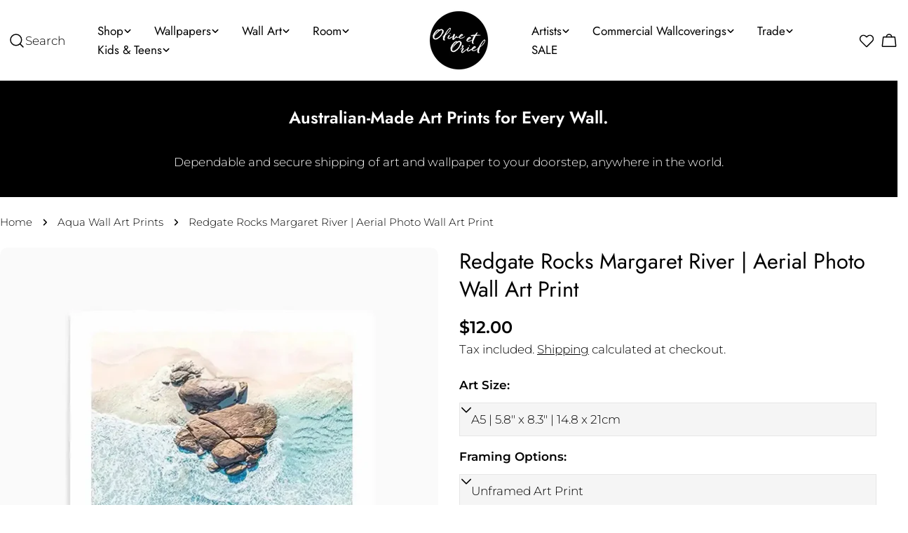

--- FILE ---
content_type: text/html; charset=utf-8
request_url: https://sapi.negate.io/script
body_size: 96
content:
MDdKFNbZDINI7oLNXWZ7SFMXSSpFbqRHFLL3Z9qpWN438m97dBXryCN1eDnCK5cYIswT3SyElnDz6fwyvFK0k8Y=

--- FILE ---
content_type: text/javascript; charset=utf-8
request_url: https://oliveetoriel.com/en-nz/products/redgate-rocks-margaret-river.js
body_size: 5783
content:
{"id":4495310225460,"title":"Redgate Rocks Margaret River | Aerial Photo Wall Art Print","handle":"redgate-rocks-margaret-river","description":"\u003cp\u003e\u003cstrong\u003eAerial View of Brown Rocks and Blue Ocean Waves Fine Art Photography\u003c\/strong\u003e\u003c\/p\u003e\n\u003cp\u003eAll art prints are printed with the highest-quality materials and professional printers. You can trust our craftsmanship and attention to detail when it comes to decorating with framed art from Olive et Oriel.\u003cbr\u003e\u003c\/p\u003e\n\u003cul\u003e\n\u003cli style=\"font-weight: 400;\"\u003e\u003cspan style=\"font-weight: 400;\"\u003eAvailable as small fine art prints or extra large posters or better yet;\u003c\/span\u003e\u003c\/li\u003e\n\u003cli style=\"font-weight: 400;\"\u003e\u003cspan style=\"font-weight: 400;\"\u003eWe recommend saving yourself the time and hassle of framing and have your wall art professionally framed by Olive et Oriel. Your framed art print will arrive ready-to-hang in one of our beautiful oak, white or black finish frames.\u003c\/span\u003e\u003c\/li\u003e\n\u003cli style=\"font-weight: 400;\"\u003e\u003cspan style=\"font-weight: 400;\"\u003eSelect from many sizing options from small framed art through to extra large wall art\u003c\/span\u003e\u003c\/li\u003e\n\u003cli style=\"font-weight: 400;\"\u003e\u003cspan style=\"font-weight: 400;\"\u003ePrinted \u0026amp; framed by trusted Australian print specialists, Olive et Oriel.\u003c\/span\u003e\u003c\/li\u003e\n\u003cli style=\"font-weight: 400;\"\u003e\u003cspan style=\"font-weight: 400;\"\u003eAlso available in canvas.\u003c\/span\u003e\u003c\/li\u003e\n\u003c\/ul\u003e\n\u003cp\u003e\u003cspan style=\"font-weight: 400;\"\u003eYou'll find the perfect wall art piece to decorate and style with your wall decor and, you know it will last many years to come by shopping Wall Art Prints from Olive et Oriel's online store. If you have any\u003cspan\u003e \u003c\/span\u003e\u003ca href=\"https:\/\/oliveetoriel.com\/pages\/frequently-asked-questions\" title=\"Frequently Asked Questions at Olive et Oriel\" target=\"_blank\"\u003e\u003cstrong\u003equestions\u003c\/strong\u003e\u003c\/a\u003e\u003cspan\u003e \u003c\/span\u003eabout our wall art prints Australia just contact our friendly\u003cspan\u003e \u003c\/span\u003e\u003ca href=\"https:\/\/oliveetoriel.com\/pages\/about-us\" title=\"Contact Us at Olive et Oriel\" target=\"_blank\"\u003e\u003cstrong\u003eCustomer Care\u003c\/strong\u003e\u003c\/a\u003e\u003cspan\u003e \u003c\/span\u003eteam prior to placing your order and they will be more than happy to help!\u003c\/span\u003e\u003c\/p\u003e","published_at":"2022-02-23T14:11:38+11:00","created_at":"2020-04-04T10:20:34+11:00","vendor":"Olive et Oriel","type":"PRINT","tags":["aerial","aqua","ART","Australia","australian landscape photography","australian summer","BEACH","beach scene","beach scenes","beaches","beachy","bedroom","Bedroom Ideas","coast","coastal","Colour_Aqua","CONTEMPORARY","cyan","DECOR","dining","Dining Room","drone","dunsborough","exclusive aerial","exclusive aerial photography","Fine_Art_Photography","HOME","house","iconic surf","margaret river","meelup","NATURAL","nature","OCEAN","olive et oriel original","olive et oriel originals","ORIGINAL","originals","PHOTO","Photo Art","photograph","photographer","PHOTOGRAPHIC","Photographic Art","PHOTOGRAPHY","Photos","Portrait","Portrait Art","PRINT","Product:Art Prints","Product_Art Prints","PT","red rocks","Redgate Rocks","rocks","sea","south west coast","south west WA","south west western australia","summer","surfboard","surfer","surfing","Travel Photography_Australia","Travel Photography_Western Australia","Type_Photography","WA","western australia"],"price":1200,"price_min":1200,"price_max":94700,"available":true,"price_varies":true,"compare_at_price":4800,"compare_at_price_min":4800,"compare_at_price_max":9500,"compare_at_price_varies":true,"variants":[{"id":42190618362016,"title":"A5 | 5.8\" x 8.3\" | 14.8 x 21cm \/ Unframed Art Print \/ With White Border","option1":"A5 | 5.8\" x 8.3\" | 14.8 x 21cm","option2":"Unframed Art Print","option3":"With White Border","sku":null,"requires_shipping":true,"taxable":true,"featured_image":{"id":41020744663200,"product_id":4495310225460,"position":15,"created_at":"2025-10-28T23:15:46+11:00","updated_at":"2025-12-02T09:04:07+11:00","alt":"Redgate Rocks Margaret River | Aerial Photo Wall Art Print from Olive et Oriel where you can shop wallpaper and artworks online","width":1200,"height":1500,"src":"https:\/\/cdn.shopify.com\/s\/files\/1\/0980\/1950\/files\/Redgate-Rocks-_-Margaret-River-Art-Print-unframed-border.webp?v=1764626647","variant_ids":[42190618362016,42190618624160,42190618886304,42190619410592,42190619705504,42190620065952,42190620393632,42190620721312,42209420443808]},"available":true,"name":"Redgate Rocks Margaret River | Aerial Photo Wall Art Print - A5 | 5.8\" x 8.3\" | 14.8 x 21cm \/ Unframed Art Print \/ With White Border","public_title":"A5 | 5.8\" x 8.3\" | 14.8 x 21cm \/ Unframed Art Print \/ With White Border","options":["A5 | 5.8\" x 8.3\" | 14.8 x 21cm","Unframed Art Print","With White Border"],"price":1200,"weight":0,"compare_at_price":null,"inventory_quantity":-14,"inventory_management":null,"inventory_policy":"deny","barcode":null,"featured_media":{"alt":"Redgate Rocks Margaret River | Aerial Photo Wall Art Print from Olive et Oriel where you can shop wallpaper and artworks online","id":38529542815904,"position":15,"preview_image":{"aspect_ratio":0.8,"height":1500,"width":1200,"src":"https:\/\/cdn.shopify.com\/s\/files\/1\/0980\/1950\/files\/Redgate-Rocks-_-Margaret-River-Art-Print-unframed-border.webp?v=1764626647"}},"quantity_rule":{"min":1,"max":null,"increment":1},"quantity_price_breaks":[],"requires_selling_plan":false,"selling_plan_allocations":[]},{"id":42190618394784,"title":"A5 | 5.8\" x 8.3\" | 14.8 x 21cm \/ Unframed Art Print \/ No Border (Printed Edge to Edge)","option1":"A5 | 5.8\" x 8.3\" | 14.8 x 21cm","option2":"Unframed Art Print","option3":"No Border (Printed Edge to Edge)","sku":null,"requires_shipping":true,"taxable":true,"featured_image":{"id":41020744794272,"product_id":4495310225460,"position":16,"created_at":"2025-10-28T23:15:59+11:00","updated_at":"2025-12-02T09:04:09+11:00","alt":"Redgate Rocks Margaret River | Aerial Photo Wall Art Print from Olive et Oriel where you can shop wallpaper and artworks online","width":1200,"height":1500,"src":"https:\/\/cdn.shopify.com\/s\/files\/1\/0980\/1950\/files\/Redgate-Rocks-_-Margaret-River-Art-Print-unframed-noborder.webp?v=1764626649","variant_ids":[42190618394784,42190618656928,42190618919072,42190619443360,42190619738272,42190620098720,42190620426400,42190620754080,42209420476576]},"available":true,"name":"Redgate Rocks Margaret River | Aerial Photo Wall Art Print - A5 | 5.8\" x 8.3\" | 14.8 x 21cm \/ Unframed Art Print \/ No Border (Printed Edge to Edge)","public_title":"A5 | 5.8\" x 8.3\" | 14.8 x 21cm \/ Unframed Art Print \/ No Border (Printed Edge to Edge)","options":["A5 | 5.8\" x 8.3\" | 14.8 x 21cm","Unframed Art Print","No Border (Printed Edge to Edge)"],"price":1200,"weight":0,"compare_at_price":null,"inventory_quantity":0,"inventory_management":null,"inventory_policy":"deny","barcode":null,"featured_media":{"alt":"Redgate Rocks Margaret River | Aerial Photo Wall Art Print from Olive et Oriel where you can shop wallpaper and artworks online","id":38529542946976,"position":16,"preview_image":{"aspect_ratio":0.8,"height":1500,"width":1200,"src":"https:\/\/cdn.shopify.com\/s\/files\/1\/0980\/1950\/files\/Redgate-Rocks-_-Margaret-River-Art-Print-unframed-noborder.webp?v=1764626649"}},"quantity_rule":{"min":1,"max":null,"increment":1},"quantity_price_breaks":[],"requires_selling_plan":false,"selling_plan_allocations":[]},{"id":42190618427552,"title":"A5 | 5.8\" x 8.3\" | 14.8 x 21cm \/ Oak \/ With White Border","option1":"A5 | 5.8\" x 8.3\" | 14.8 x 21cm","option2":"Oak","option3":"With White Border","sku":null,"requires_shipping":true,"taxable":true,"featured_image":{"id":41020743778464,"product_id":4495310225460,"position":9,"created_at":"2025-10-28T23:14:21+11:00","updated_at":"2025-12-02T09:03:52+11:00","alt":"Redgate Rocks | Margaret River Art Print-PRINT-Olive et Oriel-Olive et Oriel-A5 | 5.8\" x 8.3\" | 14.8 x 21cm-Oak-With White [base64]","width":1200,"height":1496,"src":"https:\/\/cdn.shopify.com\/s\/files\/1\/0980\/1950\/files\/[base64].webp?v=1764626632","variant_ids":[42190618427552,42190618689696,42190619476128,42190619771040,42190620131488,42190620459168,42190620786848,42209420509344]},"available":true,"name":"Redgate Rocks Margaret River | Aerial Photo Wall Art Print - A5 | 5.8\" x 8.3\" | 14.8 x 21cm \/ Oak \/ With White Border","public_title":"A5 | 5.8\" x 8.3\" | 14.8 x 21cm \/ Oak \/ With White Border","options":["A5 | 5.8\" x 8.3\" | 14.8 x 21cm","Oak","With White Border"],"price":8300,"weight":400,"compare_at_price":null,"inventory_quantity":-1,"inventory_management":null,"inventory_policy":"deny","barcode":null,"featured_media":{"alt":"Redgate Rocks | Margaret River Art Print-PRINT-Olive et Oriel-Olive et Oriel-A5 | 5.8\" x 8.3\" | 14.8 x 21cm-Oak-With White [base64]","id":38529541931168,"position":9,"preview_image":{"aspect_ratio":0.802,"height":1496,"width":1200,"src":"https:\/\/cdn.shopify.com\/s\/files\/1\/0980\/1950\/files\/[base64].webp?v=1764626632"}},"quantity_rule":{"min":1,"max":null,"increment":1},"quantity_price_breaks":[],"requires_selling_plan":false,"selling_plan_allocations":[]},{"id":42190618460320,"title":"A5 | 5.8\" x 8.3\" | 14.8 x 21cm \/ Oak \/ No Border (Printed Edge to Edge)","option1":"A5 | 5.8\" x 8.3\" | 14.8 x 21cm","option2":"Oak","option3":"No Border (Printed Edge to Edge)","sku":null,"requires_shipping":true,"taxable":true,"featured_image":{"id":41020744630432,"product_id":4495310225460,"position":14,"created_at":"2025-10-28T23:15:31+11:00","updated_at":"2025-12-02T09:04:05+11:00","alt":"Redgate Rocks Margaret River | Aerial Photo Wall Art Print from Olive et Oriel where you can shop wallpaper and artworks online","width":1200,"height":1500,"src":"https:\/\/cdn.shopify.com\/s\/files\/1\/0980\/1950\/files\/Redgate-Rocks-_-Margaret-River-Art-Print---OAK-noborder.webp?v=1764626645","variant_ids":[42190618460320,42190618722464,42190619508896,42190619803808,42190620164256,42190620491936,42190620819616,42209420542112,43802286555296]},"available":true,"name":"Redgate Rocks Margaret River | Aerial Photo Wall Art Print - A5 | 5.8\" x 8.3\" | 14.8 x 21cm \/ Oak \/ No Border (Printed Edge to Edge)","public_title":"A5 | 5.8\" x 8.3\" | 14.8 x 21cm \/ Oak \/ No Border (Printed Edge to Edge)","options":["A5 | 5.8\" x 8.3\" | 14.8 x 21cm","Oak","No Border (Printed Edge to Edge)"],"price":8300,"weight":400,"compare_at_price":null,"inventory_quantity":-1,"inventory_management":null,"inventory_policy":"deny","barcode":null,"featured_media":{"alt":"Redgate Rocks Margaret River | Aerial Photo Wall Art Print from Olive et Oriel where you can shop wallpaper and artworks online","id":38529542783136,"position":14,"preview_image":{"aspect_ratio":0.8,"height":1500,"width":1200,"src":"https:\/\/cdn.shopify.com\/s\/files\/1\/0980\/1950\/files\/Redgate-Rocks-_-Margaret-River-Art-Print---OAK-noborder.webp?v=1764626645"}},"quantity_rule":{"min":1,"max":null,"increment":1},"quantity_price_breaks":[],"requires_selling_plan":false,"selling_plan_allocations":[]},{"id":42190618493088,"title":"A5 | 5.8\" x 8.3\" | 14.8 x 21cm \/ White \/ With White Border","option1":"A5 | 5.8\" x 8.3\" | 14.8 x 21cm","option2":"White","option3":"With White Border","sku":null,"requires_shipping":true,"taxable":true,"featured_image":{"id":41020744007840,"product_id":4495310225460,"position":10,"created_at":"2025-10-28T23:14:35+11:00","updated_at":"2025-12-02T09:03:55+11:00","alt":"Redgate Rocks | Margaret River Art Print-PRINT-Olive et Oriel-Olive et Oriel-A5 | 5.8\" x 8.3\" | 14.8 x 21cm-White-With White [base64]","width":1200,"height":1496,"src":"https:\/\/cdn.shopify.com\/s\/files\/1\/0980\/1950\/files\/[base64].webp?v=1764626635","variant_ids":[42190618493088,42190618755232,42190618951840,42190619541664,42190619836576,42190620197024,42190620524704,42190620852384,42209420574880]},"available":true,"name":"Redgate Rocks Margaret River | Aerial Photo Wall Art Print - A5 | 5.8\" x 8.3\" | 14.8 x 21cm \/ White \/ With White Border","public_title":"A5 | 5.8\" x 8.3\" | 14.8 x 21cm \/ White \/ With White Border","options":["A5 | 5.8\" x 8.3\" | 14.8 x 21cm","White","With White Border"],"price":8300,"weight":400,"compare_at_price":null,"inventory_quantity":-2,"inventory_management":null,"inventory_policy":"deny","barcode":null,"featured_media":{"alt":"Redgate Rocks | Margaret River Art Print-PRINT-Olive et Oriel-Olive et Oriel-A5 | 5.8\" x 8.3\" | 14.8 x 21cm-White-With White [base64]","id":38529542160544,"position":10,"preview_image":{"aspect_ratio":0.802,"height":1496,"width":1200,"src":"https:\/\/cdn.shopify.com\/s\/files\/1\/0980\/1950\/files\/[base64].webp?v=1764626635"}},"quantity_rule":{"min":1,"max":null,"increment":1},"quantity_price_breaks":[],"requires_selling_plan":false,"selling_plan_allocations":[]},{"id":42190618525856,"title":"A5 | 5.8\" x 8.3\" | 14.8 x 21cm \/ White \/ No Border (Printed Edge to Edge)","option1":"A5 | 5.8\" x 8.3\" | 14.8 x 21cm","option2":"White","option3":"No Border (Printed Edge to Edge)","sku":null,"requires_shipping":true,"taxable":true,"featured_image":{"id":41020745154720,"product_id":4495310225460,"position":18,"created_at":"2025-10-28T23:16:28+11:00","updated_at":"2025-12-02T09:04:14+11:00","alt":"Redgate Rocks Margaret River | Aerial Photo Wall Art Print from Olive et Oriel where you can shop wallpaper and artworks online","width":1200,"height":1500,"src":"https:\/\/cdn.shopify.com\/s\/files\/1\/0980\/1950\/files\/Redgate-Rocks-_-Margaret-River-Art-Print---WHITE-noborder.webp?v=1764626654","variant_ids":[42190618525856,42190618788000,42190618984608,42190619574432,42190619869344,42190620229792,42190620557472,42190620885152,42209420607648,43802286620832]},"available":true,"name":"Redgate Rocks Margaret River | Aerial Photo Wall Art Print - A5 | 5.8\" x 8.3\" | 14.8 x 21cm \/ White \/ No Border (Printed Edge to Edge)","public_title":"A5 | 5.8\" x 8.3\" | 14.8 x 21cm \/ White \/ No Border (Printed Edge to Edge)","options":["A5 | 5.8\" x 8.3\" | 14.8 x 21cm","White","No Border (Printed Edge to Edge)"],"price":8300,"weight":400,"compare_at_price":null,"inventory_quantity":-1,"inventory_management":null,"inventory_policy":"deny","barcode":null,"featured_media":{"alt":"Redgate Rocks Margaret River | Aerial Photo Wall Art Print from Olive et Oriel where you can shop wallpaper and artworks online","id":38529543307424,"position":18,"preview_image":{"aspect_ratio":0.8,"height":1500,"width":1200,"src":"https:\/\/cdn.shopify.com\/s\/files\/1\/0980\/1950\/files\/Redgate-Rocks-_-Margaret-River-Art-Print---WHITE-noborder.webp?v=1764626654"}},"quantity_rule":{"min":1,"max":null,"increment":1},"quantity_price_breaks":[],"requires_selling_plan":false,"selling_plan_allocations":[]},{"id":42190618558624,"title":"A5 | 5.8\" x 8.3\" | 14.8 x 21cm \/ Black \/ With White Border","option1":"A5 | 5.8\" x 8.3\" | 14.8 x 21cm","option2":"Black","option3":"With White Border","sku":null,"requires_shipping":true,"taxable":true,"featured_image":{"id":41020744433824,"product_id":4495310225460,"position":11,"created_at":"2025-10-28T23:14:49+11:00","updated_at":"2025-12-02T09:03:57+11:00","alt":"Redgate Rocks | Margaret River Art Print-PRINT-Olive et Oriel-Olive et Oriel-A5 | 5.8\" x 8.3\" | 14.8 x 21cm-Black-With White [base64]","width":1200,"height":1496,"src":"https:\/\/cdn.shopify.com\/s\/files\/1\/0980\/1950\/files\/[base64].webp?v=1764626637","variant_ids":[42190618558624,42190618820768,42190619017376,42190619607200,42190619902112,42190620262560,42190620590240,42190620917920,42209420640416]},"available":true,"name":"Redgate Rocks Margaret River | Aerial Photo Wall Art Print - A5 | 5.8\" x 8.3\" | 14.8 x 21cm \/ Black \/ With White Border","public_title":"A5 | 5.8\" x 8.3\" | 14.8 x 21cm \/ Black \/ With White Border","options":["A5 | 5.8\" x 8.3\" | 14.8 x 21cm","Black","With White Border"],"price":8300,"weight":400,"compare_at_price":null,"inventory_quantity":-1,"inventory_management":null,"inventory_policy":"deny","barcode":null,"featured_media":{"alt":"Redgate Rocks | Margaret River Art Print-PRINT-Olive et Oriel-Olive et Oriel-A5 | 5.8\" x 8.3\" | 14.8 x 21cm-Black-With White [base64]","id":38529542422688,"position":11,"preview_image":{"aspect_ratio":0.802,"height":1496,"width":1200,"src":"https:\/\/cdn.shopify.com\/s\/files\/1\/0980\/1950\/files\/[base64].webp?v=1764626637"}},"quantity_rule":{"min":1,"max":null,"increment":1},"quantity_price_breaks":[],"requires_selling_plan":false,"selling_plan_allocations":[]},{"id":42190618591392,"title":"A5 | 5.8\" x 8.3\" | 14.8 x 21cm \/ Black \/ No Border (Printed Edge to Edge)","option1":"A5 | 5.8\" x 8.3\" | 14.8 x 21cm","option2":"Black","option3":"No Border (Printed Edge to Edge)","sku":null,"requires_shipping":true,"taxable":true,"featured_image":{"id":41020744597664,"product_id":4495310225460,"position":13,"created_at":"2025-10-28T23:15:17+11:00","updated_at":"2025-12-02T09:04:02+11:00","alt":"Redgate Rocks Margaret River | Aerial Photo Wall Art Print from Olive et Oriel where you can shop wallpaper and artworks online","width":1200,"height":1500,"src":"https:\/\/cdn.shopify.com\/s\/files\/1\/0980\/1950\/files\/Redgate-Rocks-_-Margaret-River-Art-Print---BLACK-noborder.webp?v=1764626642","variant_ids":[42190618591392,42190618853536,42190619050144,42190619672736,42190619934880,42190620295328,42190620623008,42190620950688,42209420673184,43802286489760]},"available":true,"name":"Redgate Rocks Margaret River | Aerial Photo Wall Art Print - A5 | 5.8\" x 8.3\" | 14.8 x 21cm \/ Black \/ No Border (Printed Edge to Edge)","public_title":"A5 | 5.8\" x 8.3\" | 14.8 x 21cm \/ Black \/ No Border (Printed Edge to Edge)","options":["A5 | 5.8\" x 8.3\" | 14.8 x 21cm","Black","No Border (Printed Edge to Edge)"],"price":8300,"weight":400,"compare_at_price":null,"inventory_quantity":-1,"inventory_management":null,"inventory_policy":"deny","barcode":null,"featured_media":{"alt":"Redgate Rocks Margaret River | Aerial Photo Wall Art Print from Olive et Oriel where you can shop wallpaper and artworks online","id":38529542750368,"position":13,"preview_image":{"aspect_ratio":0.8,"height":1500,"width":1200,"src":"https:\/\/cdn.shopify.com\/s\/files\/1\/0980\/1950\/files\/Redgate-Rocks-_-Margaret-River-Art-Print---BLACK-noborder.webp?v=1764626642"}},"quantity_rule":{"min":1,"max":null,"increment":1},"quantity_price_breaks":[],"requires_selling_plan":false,"selling_plan_allocations":[]},{"id":42190618624160,"title":"A4 | 8.3\" x 11.7\" | 21 x 29.7cm \/ Unframed Art Print \/ With White Border","option1":"A4 | 8.3\" x 11.7\" | 21 x 29.7cm","option2":"Unframed Art Print","option3":"With White Border","sku":null,"requires_shipping":true,"taxable":true,"featured_image":{"id":41020744663200,"product_id":4495310225460,"position":15,"created_at":"2025-10-28T23:15:46+11:00","updated_at":"2025-12-02T09:04:07+11:00","alt":"Redgate Rocks Margaret River | Aerial Photo Wall Art Print from Olive et Oriel where you can shop wallpaper and artworks online","width":1200,"height":1500,"src":"https:\/\/cdn.shopify.com\/s\/files\/1\/0980\/1950\/files\/Redgate-Rocks-_-Margaret-River-Art-Print-unframed-border.webp?v=1764626647","variant_ids":[42190618362016,42190618624160,42190618886304,42190619410592,42190619705504,42190620065952,42190620393632,42190620721312,42209420443808]},"available":true,"name":"Redgate Rocks Margaret River | Aerial Photo Wall Art Print - A4 | 8.3\" x 11.7\" | 21 x 29.7cm \/ Unframed Art Print \/ With White Border","public_title":"A4 | 8.3\" x 11.7\" | 21 x 29.7cm \/ Unframed Art Print \/ With White Border","options":["A4 | 8.3\" x 11.7\" | 21 x 29.7cm","Unframed Art Print","With White Border"],"price":3600,"weight":0,"compare_at_price":null,"inventory_quantity":-16,"inventory_management":null,"inventory_policy":"deny","barcode":null,"featured_media":{"alt":"Redgate Rocks Margaret River | Aerial Photo Wall Art Print from Olive et Oriel where you can shop wallpaper and artworks online","id":38529542815904,"position":15,"preview_image":{"aspect_ratio":0.8,"height":1500,"width":1200,"src":"https:\/\/cdn.shopify.com\/s\/files\/1\/0980\/1950\/files\/Redgate-Rocks-_-Margaret-River-Art-Print-unframed-border.webp?v=1764626647"}},"quantity_rule":{"min":1,"max":null,"increment":1},"quantity_price_breaks":[],"requires_selling_plan":false,"selling_plan_allocations":[]},{"id":42190618656928,"title":"A4 | 8.3\" x 11.7\" | 21 x 29.7cm \/ Unframed Art Print \/ No Border (Printed Edge to Edge)","option1":"A4 | 8.3\" x 11.7\" | 21 x 29.7cm","option2":"Unframed Art Print","option3":"No Border (Printed Edge to Edge)","sku":null,"requires_shipping":true,"taxable":true,"featured_image":{"id":41020744794272,"product_id":4495310225460,"position":16,"created_at":"2025-10-28T23:15:59+11:00","updated_at":"2025-12-02T09:04:09+11:00","alt":"Redgate Rocks Margaret River | Aerial Photo Wall Art Print from Olive et Oriel where you can shop wallpaper and artworks online","width":1200,"height":1500,"src":"https:\/\/cdn.shopify.com\/s\/files\/1\/0980\/1950\/files\/Redgate-Rocks-_-Margaret-River-Art-Print-unframed-noborder.webp?v=1764626649","variant_ids":[42190618394784,42190618656928,42190618919072,42190619443360,42190619738272,42190620098720,42190620426400,42190620754080,42209420476576]},"available":true,"name":"Redgate Rocks Margaret River | Aerial Photo Wall Art Print - A4 | 8.3\" x 11.7\" | 21 x 29.7cm \/ Unframed Art Print \/ No Border (Printed Edge to Edge)","public_title":"A4 | 8.3\" x 11.7\" | 21 x 29.7cm \/ Unframed Art Print \/ No Border (Printed Edge to Edge)","options":["A4 | 8.3\" x 11.7\" | 21 x 29.7cm","Unframed Art Print","No Border (Printed Edge to Edge)"],"price":3600,"weight":0,"compare_at_price":null,"inventory_quantity":-19,"inventory_management":null,"inventory_policy":"deny","barcode":null,"featured_media":{"alt":"Redgate Rocks Margaret River | Aerial Photo Wall Art Print from Olive et Oriel where you can shop wallpaper and artworks online","id":38529542946976,"position":16,"preview_image":{"aspect_ratio":0.8,"height":1500,"width":1200,"src":"https:\/\/cdn.shopify.com\/s\/files\/1\/0980\/1950\/files\/Redgate-Rocks-_-Margaret-River-Art-Print-unframed-noborder.webp?v=1764626649"}},"quantity_rule":{"min":1,"max":null,"increment":1},"quantity_price_breaks":[],"requires_selling_plan":false,"selling_plan_allocations":[]},{"id":42190618689696,"title":"A4 | 8.3\" x 11.7\" | 21 x 29.7cm \/ Oak \/ With White Border","option1":"A4 | 8.3\" x 11.7\" | 21 x 29.7cm","option2":"Oak","option3":"With White Border","sku":null,"requires_shipping":true,"taxable":true,"featured_image":{"id":41020743778464,"product_id":4495310225460,"position":9,"created_at":"2025-10-28T23:14:21+11:00","updated_at":"2025-12-02T09:03:52+11:00","alt":"Redgate Rocks | Margaret River Art Print-PRINT-Olive et Oriel-Olive et Oriel-A5 | 5.8\" x 8.3\" | 14.8 x 21cm-Oak-With White [base64]","width":1200,"height":1496,"src":"https:\/\/cdn.shopify.com\/s\/files\/1\/0980\/1950\/files\/[base64].webp?v=1764626632","variant_ids":[42190618427552,42190618689696,42190619476128,42190619771040,42190620131488,42190620459168,42190620786848,42209420509344]},"available":true,"name":"Redgate Rocks Margaret River | Aerial Photo Wall Art Print - A4 | 8.3\" x 11.7\" | 21 x 29.7cm \/ Oak \/ With White Border","public_title":"A4 | 8.3\" x 11.7\" | 21 x 29.7cm \/ Oak \/ With White Border","options":["A4 | 8.3\" x 11.7\" | 21 x 29.7cm","Oak","With White Border"],"price":8300,"weight":620,"compare_at_price":8300,"inventory_quantity":-1,"inventory_management":null,"inventory_policy":"deny","barcode":null,"featured_media":{"alt":"Redgate Rocks | Margaret River Art Print-PRINT-Olive et Oriel-Olive et Oriel-A5 | 5.8\" x 8.3\" | 14.8 x 21cm-Oak-With White [base64]","id":38529541931168,"position":9,"preview_image":{"aspect_ratio":0.802,"height":1496,"width":1200,"src":"https:\/\/cdn.shopify.com\/s\/files\/1\/0980\/1950\/files\/[base64].webp?v=1764626632"}},"quantity_rule":{"min":1,"max":null,"increment":1},"quantity_price_breaks":[],"requires_selling_plan":false,"selling_plan_allocations":[]},{"id":42190618722464,"title":"A4 | 8.3\" x 11.7\" | 21 x 29.7cm \/ Oak \/ No Border (Printed Edge to Edge)","option1":"A4 | 8.3\" x 11.7\" | 21 x 29.7cm","option2":"Oak","option3":"No Border (Printed Edge to Edge)","sku":null,"requires_shipping":true,"taxable":true,"featured_image":{"id":41020744630432,"product_id":4495310225460,"position":14,"created_at":"2025-10-28T23:15:31+11:00","updated_at":"2025-12-02T09:04:05+11:00","alt":"Redgate Rocks Margaret River | Aerial Photo Wall Art Print from Olive et Oriel where you can shop wallpaper and artworks online","width":1200,"height":1500,"src":"https:\/\/cdn.shopify.com\/s\/files\/1\/0980\/1950\/files\/Redgate-Rocks-_-Margaret-River-Art-Print---OAK-noborder.webp?v=1764626645","variant_ids":[42190618460320,42190618722464,42190619508896,42190619803808,42190620164256,42190620491936,42190620819616,42209420542112,43802286555296]},"available":true,"name":"Redgate Rocks Margaret River | Aerial Photo Wall Art Print - A4 | 8.3\" x 11.7\" | 21 x 29.7cm \/ Oak \/ No Border (Printed Edge to Edge)","public_title":"A4 | 8.3\" x 11.7\" | 21 x 29.7cm \/ Oak \/ No Border (Printed Edge to Edge)","options":["A4 | 8.3\" x 11.7\" | 21 x 29.7cm","Oak","No Border (Printed Edge to Edge)"],"price":8300,"weight":620,"compare_at_price":8300,"inventory_quantity":0,"inventory_management":null,"inventory_policy":"deny","barcode":null,"featured_media":{"alt":"Redgate Rocks Margaret River | Aerial Photo Wall Art Print from Olive et Oriel where you can shop wallpaper and artworks online","id":38529542783136,"position":14,"preview_image":{"aspect_ratio":0.8,"height":1500,"width":1200,"src":"https:\/\/cdn.shopify.com\/s\/files\/1\/0980\/1950\/files\/Redgate-Rocks-_-Margaret-River-Art-Print---OAK-noborder.webp?v=1764626645"}},"quantity_rule":{"min":1,"max":null,"increment":1},"quantity_price_breaks":[],"requires_selling_plan":false,"selling_plan_allocations":[]},{"id":42190618755232,"title":"A4 | 8.3\" x 11.7\" | 21 x 29.7cm \/ White \/ With White Border","option1":"A4 | 8.3\" x 11.7\" | 21 x 29.7cm","option2":"White","option3":"With White Border","sku":null,"requires_shipping":true,"taxable":true,"featured_image":{"id":41020744007840,"product_id":4495310225460,"position":10,"created_at":"2025-10-28T23:14:35+11:00","updated_at":"2025-12-02T09:03:55+11:00","alt":"Redgate Rocks | Margaret River Art Print-PRINT-Olive et Oriel-Olive et Oriel-A5 | 5.8\" x 8.3\" | 14.8 x 21cm-White-With White [base64]","width":1200,"height":1496,"src":"https:\/\/cdn.shopify.com\/s\/files\/1\/0980\/1950\/files\/[base64].webp?v=1764626635","variant_ids":[42190618493088,42190618755232,42190618951840,42190619541664,42190619836576,42190620197024,42190620524704,42190620852384,42209420574880]},"available":true,"name":"Redgate Rocks Margaret River | Aerial Photo Wall Art Print - A4 | 8.3\" x 11.7\" | 21 x 29.7cm \/ White \/ With White Border","public_title":"A4 | 8.3\" x 11.7\" | 21 x 29.7cm \/ White \/ With White Border","options":["A4 | 8.3\" x 11.7\" | 21 x 29.7cm","White","With White Border"],"price":8300,"weight":620,"compare_at_price":8300,"inventory_quantity":-5,"inventory_management":null,"inventory_policy":"deny","barcode":null,"featured_media":{"alt":"Redgate Rocks | Margaret River Art Print-PRINT-Olive et Oriel-Olive et Oriel-A5 | 5.8\" x 8.3\" | 14.8 x 21cm-White-With White [base64]","id":38529542160544,"position":10,"preview_image":{"aspect_ratio":0.802,"height":1496,"width":1200,"src":"https:\/\/cdn.shopify.com\/s\/files\/1\/0980\/1950\/files\/[base64].webp?v=1764626635"}},"quantity_rule":{"min":1,"max":null,"increment":1},"quantity_price_breaks":[],"requires_selling_plan":false,"selling_plan_allocations":[]},{"id":42190618788000,"title":"A4 | 8.3\" x 11.7\" | 21 x 29.7cm \/ White \/ No Border (Printed Edge to Edge)","option1":"A4 | 8.3\" x 11.7\" | 21 x 29.7cm","option2":"White","option3":"No Border (Printed Edge to Edge)","sku":null,"requires_shipping":true,"taxable":true,"featured_image":{"id":41020745154720,"product_id":4495310225460,"position":18,"created_at":"2025-10-28T23:16:28+11:00","updated_at":"2025-12-02T09:04:14+11:00","alt":"Redgate Rocks Margaret River | Aerial Photo Wall Art Print from Olive et Oriel where you can shop wallpaper and artworks online","width":1200,"height":1500,"src":"https:\/\/cdn.shopify.com\/s\/files\/1\/0980\/1950\/files\/Redgate-Rocks-_-Margaret-River-Art-Print---WHITE-noborder.webp?v=1764626654","variant_ids":[42190618525856,42190618788000,42190618984608,42190619574432,42190619869344,42190620229792,42190620557472,42190620885152,42209420607648,43802286620832]},"available":true,"name":"Redgate Rocks Margaret River | Aerial Photo Wall Art Print - A4 | 8.3\" x 11.7\" | 21 x 29.7cm \/ White \/ No Border (Printed Edge to Edge)","public_title":"A4 | 8.3\" x 11.7\" | 21 x 29.7cm \/ White \/ No Border (Printed Edge to Edge)","options":["A4 | 8.3\" x 11.7\" | 21 x 29.7cm","White","No Border (Printed Edge to Edge)"],"price":8300,"weight":620,"compare_at_price":8300,"inventory_quantity":-5,"inventory_management":null,"inventory_policy":"deny","barcode":null,"featured_media":{"alt":"Redgate Rocks Margaret River | Aerial Photo Wall Art Print from Olive et Oriel where you can shop wallpaper and artworks online","id":38529543307424,"position":18,"preview_image":{"aspect_ratio":0.8,"height":1500,"width":1200,"src":"https:\/\/cdn.shopify.com\/s\/files\/1\/0980\/1950\/files\/Redgate-Rocks-_-Margaret-River-Art-Print---WHITE-noborder.webp?v=1764626654"}},"quantity_rule":{"min":1,"max":null,"increment":1},"quantity_price_breaks":[],"requires_selling_plan":false,"selling_plan_allocations":[]},{"id":42190618820768,"title":"A4 | 8.3\" x 11.7\" | 21 x 29.7cm \/ Black \/ With White Border","option1":"A4 | 8.3\" x 11.7\" | 21 x 29.7cm","option2":"Black","option3":"With White Border","sku":null,"requires_shipping":true,"taxable":true,"featured_image":{"id":41020744433824,"product_id":4495310225460,"position":11,"created_at":"2025-10-28T23:14:49+11:00","updated_at":"2025-12-02T09:03:57+11:00","alt":"Redgate Rocks | Margaret River Art Print-PRINT-Olive et Oriel-Olive et Oriel-A5 | 5.8\" x 8.3\" | 14.8 x 21cm-Black-With White [base64]","width":1200,"height":1496,"src":"https:\/\/cdn.shopify.com\/s\/files\/1\/0980\/1950\/files\/[base64].webp?v=1764626637","variant_ids":[42190618558624,42190618820768,42190619017376,42190619607200,42190619902112,42190620262560,42190620590240,42190620917920,42209420640416]},"available":true,"name":"Redgate Rocks Margaret River | Aerial Photo Wall Art Print - A4 | 8.3\" x 11.7\" | 21 x 29.7cm \/ Black \/ With White Border","public_title":"A4 | 8.3\" x 11.7\" | 21 x 29.7cm \/ Black \/ With White Border","options":["A4 | 8.3\" x 11.7\" | 21 x 29.7cm","Black","With White Border"],"price":8300,"weight":620,"compare_at_price":8300,"inventory_quantity":-1,"inventory_management":null,"inventory_policy":"deny","barcode":null,"featured_media":{"alt":"Redgate Rocks | Margaret River Art Print-PRINT-Olive et Oriel-Olive et Oriel-A5 | 5.8\" x 8.3\" | 14.8 x 21cm-Black-With White [base64]","id":38529542422688,"position":11,"preview_image":{"aspect_ratio":0.802,"height":1496,"width":1200,"src":"https:\/\/cdn.shopify.com\/s\/files\/1\/0980\/1950\/files\/[base64].webp?v=1764626637"}},"quantity_rule":{"min":1,"max":null,"increment":1},"quantity_price_breaks":[],"requires_selling_plan":false,"selling_plan_allocations":[]},{"id":42190618853536,"title":"A4 | 8.3\" x 11.7\" | 21 x 29.7cm \/ Black \/ No Border (Printed Edge to Edge)","option1":"A4 | 8.3\" x 11.7\" | 21 x 29.7cm","option2":"Black","option3":"No Border (Printed Edge to Edge)","sku":null,"requires_shipping":true,"taxable":true,"featured_image":{"id":41020744597664,"product_id":4495310225460,"position":13,"created_at":"2025-10-28T23:15:17+11:00","updated_at":"2025-12-02T09:04:02+11:00","alt":"Redgate Rocks Margaret River | Aerial Photo Wall Art Print from Olive et Oriel where you can shop wallpaper and artworks online","width":1200,"height":1500,"src":"https:\/\/cdn.shopify.com\/s\/files\/1\/0980\/1950\/files\/Redgate-Rocks-_-Margaret-River-Art-Print---BLACK-noborder.webp?v=1764626642","variant_ids":[42190618591392,42190618853536,42190619050144,42190619672736,42190619934880,42190620295328,42190620623008,42190620950688,42209420673184,43802286489760]},"available":true,"name":"Redgate Rocks Margaret River | Aerial Photo Wall Art Print - A4 | 8.3\" x 11.7\" | 21 x 29.7cm \/ Black \/ No Border (Printed Edge to Edge)","public_title":"A4 | 8.3\" x 11.7\" | 21 x 29.7cm \/ Black \/ No Border (Printed Edge to Edge)","options":["A4 | 8.3\" x 11.7\" | 21 x 29.7cm","Black","No Border (Printed Edge to Edge)"],"price":8300,"weight":620,"compare_at_price":8300,"inventory_quantity":-1,"inventory_management":null,"inventory_policy":"deny","barcode":null,"featured_media":{"alt":"Redgate Rocks Margaret River | Aerial Photo Wall Art Print from Olive et Oriel where you can shop wallpaper and artworks online","id":38529542750368,"position":13,"preview_image":{"aspect_ratio":0.8,"height":1500,"width":1200,"src":"https:\/\/cdn.shopify.com\/s\/files\/1\/0980\/1950\/files\/Redgate-Rocks-_-Margaret-River-Art-Print---BLACK-noborder.webp?v=1764626642"}},"quantity_rule":{"min":1,"max":null,"increment":1},"quantity_price_breaks":[],"requires_selling_plan":false,"selling_plan_allocations":[]},{"id":42190618886304,"title":"A3 | 11.7\" x 16.5\" | 29.7 x 42 cm \/ Unframed Art Print \/ With White Border","option1":"A3 | 11.7\" x 16.5\" | 29.7 x 42 cm","option2":"Unframed Art Print","option3":"With White Border","sku":null,"requires_shipping":true,"taxable":true,"featured_image":{"id":41020744663200,"product_id":4495310225460,"position":15,"created_at":"2025-10-28T23:15:46+11:00","updated_at":"2025-12-02T09:04:07+11:00","alt":"Redgate Rocks Margaret River | Aerial Photo Wall Art Print from Olive et Oriel where you can shop wallpaper and artworks online","width":1200,"height":1500,"src":"https:\/\/cdn.shopify.com\/s\/files\/1\/0980\/1950\/files\/Redgate-Rocks-_-Margaret-River-Art-Print-unframed-border.webp?v=1764626647","variant_ids":[42190618362016,42190618624160,42190618886304,42190619410592,42190619705504,42190620065952,42190620393632,42190620721312,42209420443808]},"available":true,"name":"Redgate Rocks Margaret River | Aerial Photo Wall Art Print - A3 | 11.7\" x 16.5\" | 29.7 x 42 cm \/ Unframed Art Print \/ With White Border","public_title":"A3 | 11.7\" x 16.5\" | 29.7 x 42 cm \/ Unframed Art Print \/ With White Border","options":["A3 | 11.7\" x 16.5\" | 29.7 x 42 cm","Unframed Art Print","With White Border"],"price":6000,"weight":0,"compare_at_price":4800,"inventory_quantity":-43,"inventory_management":null,"inventory_policy":"deny","barcode":null,"featured_media":{"alt":"Redgate Rocks Margaret River | Aerial Photo Wall Art Print from Olive et Oriel where you can shop wallpaper and artworks online","id":38529542815904,"position":15,"preview_image":{"aspect_ratio":0.8,"height":1500,"width":1200,"src":"https:\/\/cdn.shopify.com\/s\/files\/1\/0980\/1950\/files\/Redgate-Rocks-_-Margaret-River-Art-Print-unframed-border.webp?v=1764626647"}},"quantity_rule":{"min":1,"max":null,"increment":1},"quantity_price_breaks":[],"requires_selling_plan":false,"selling_plan_allocations":[]},{"id":42190618919072,"title":"A3 | 11.7\" x 16.5\" | 29.7 x 42 cm \/ Unframed Art Print \/ No Border (Printed Edge to Edge)","option1":"A3 | 11.7\" x 16.5\" | 29.7 x 42 cm","option2":"Unframed Art Print","option3":"No Border (Printed Edge to Edge)","sku":null,"requires_shipping":true,"taxable":true,"featured_image":{"id":41020744794272,"product_id":4495310225460,"position":16,"created_at":"2025-10-28T23:15:59+11:00","updated_at":"2025-12-02T09:04:09+11:00","alt":"Redgate Rocks Margaret River | Aerial Photo Wall Art Print from Olive et Oriel where you can shop wallpaper and artworks online","width":1200,"height":1500,"src":"https:\/\/cdn.shopify.com\/s\/files\/1\/0980\/1950\/files\/Redgate-Rocks-_-Margaret-River-Art-Print-unframed-noborder.webp?v=1764626649","variant_ids":[42190618394784,42190618656928,42190618919072,42190619443360,42190619738272,42190620098720,42190620426400,42190620754080,42209420476576]},"available":true,"name":"Redgate Rocks Margaret River | Aerial Photo Wall Art Print - A3 | 11.7\" x 16.5\" | 29.7 x 42 cm \/ Unframed Art Print \/ No Border (Printed Edge to Edge)","public_title":"A3 | 11.7\" x 16.5\" | 29.7 x 42 cm \/ Unframed Art Print \/ No Border (Printed Edge to Edge)","options":["A3 | 11.7\" x 16.5\" | 29.7 x 42 cm","Unframed Art Print","No Border (Printed Edge to Edge)"],"price":6000,"weight":0,"compare_at_price":4800,"inventory_quantity":-39,"inventory_management":null,"inventory_policy":"deny","barcode":null,"featured_media":{"alt":"Redgate Rocks Margaret River | Aerial Photo Wall Art Print from Olive et Oriel where you can shop wallpaper and artworks online","id":38529542946976,"position":16,"preview_image":{"aspect_ratio":0.8,"height":1500,"width":1200,"src":"https:\/\/cdn.shopify.com\/s\/files\/1\/0980\/1950\/files\/Redgate-Rocks-_-Margaret-River-Art-Print-unframed-noborder.webp?v=1764626649"}},"quantity_rule":{"min":1,"max":null,"increment":1},"quantity_price_breaks":[],"requires_selling_plan":false,"selling_plan_allocations":[]},{"id":42190618951840,"title":"A3 | 11.7\" x 16.5\" | 29.7 x 42 cm \/ White \/ With White Border","option1":"A3 | 11.7\" x 16.5\" | 29.7 x 42 cm","option2":"White","option3":"With White Border","sku":null,"requires_shipping":true,"taxable":true,"featured_image":{"id":41020744007840,"product_id":4495310225460,"position":10,"created_at":"2025-10-28T23:14:35+11:00","updated_at":"2025-12-02T09:03:55+11:00","alt":"Redgate Rocks | Margaret River Art Print-PRINT-Olive et Oriel-Olive et Oriel-A5 | 5.8\" x 8.3\" | 14.8 x 21cm-White-With White [base64]","width":1200,"height":1496,"src":"https:\/\/cdn.shopify.com\/s\/files\/1\/0980\/1950\/files\/[base64].webp?v=1764626635","variant_ids":[42190618493088,42190618755232,42190618951840,42190619541664,42190619836576,42190620197024,42190620524704,42190620852384,42209420574880]},"available":true,"name":"Redgate Rocks Margaret River | Aerial Photo Wall Art Print - A3 | 11.7\" x 16.5\" | 29.7 x 42 cm \/ White \/ With White Border","public_title":"A3 | 11.7\" x 16.5\" | 29.7 x 42 cm \/ White \/ With White Border","options":["A3 | 11.7\" x 16.5\" | 29.7 x 42 cm","White","With White Border"],"price":8900,"weight":1020,"compare_at_price":9500,"inventory_quantity":-10,"inventory_management":null,"inventory_policy":"deny","barcode":null,"featured_media":{"alt":"Redgate Rocks | Margaret River Art Print-PRINT-Olive et Oriel-Olive et Oriel-A5 | 5.8\" x 8.3\" | 14.8 x 21cm-White-With White [base64]","id":38529542160544,"position":10,"preview_image":{"aspect_ratio":0.802,"height":1496,"width":1200,"src":"https:\/\/cdn.shopify.com\/s\/files\/1\/0980\/1950\/files\/[base64].webp?v=1764626635"}},"quantity_rule":{"min":1,"max":null,"increment":1},"quantity_price_breaks":[],"requires_selling_plan":false,"selling_plan_allocations":[]},{"id":42190618984608,"title":"A3 | 11.7\" x 16.5\" | 29.7 x 42 cm \/ White \/ No Border (Printed Edge to Edge)","option1":"A3 | 11.7\" x 16.5\" | 29.7 x 42 cm","option2":"White","option3":"No Border (Printed Edge to Edge)","sku":null,"requires_shipping":true,"taxable":true,"featured_image":{"id":41020745154720,"product_id":4495310225460,"position":18,"created_at":"2025-10-28T23:16:28+11:00","updated_at":"2025-12-02T09:04:14+11:00","alt":"Redgate Rocks Margaret River | Aerial Photo Wall Art Print from Olive et Oriel where you can shop wallpaper and artworks online","width":1200,"height":1500,"src":"https:\/\/cdn.shopify.com\/s\/files\/1\/0980\/1950\/files\/Redgate-Rocks-_-Margaret-River-Art-Print---WHITE-noborder.webp?v=1764626654","variant_ids":[42190618525856,42190618788000,42190618984608,42190619574432,42190619869344,42190620229792,42190620557472,42190620885152,42209420607648,43802286620832]},"available":true,"name":"Redgate Rocks Margaret River | Aerial Photo Wall Art Print - A3 | 11.7\" x 16.5\" | 29.7 x 42 cm \/ White \/ No Border (Printed Edge to Edge)","public_title":"A3 | 11.7\" x 16.5\" | 29.7 x 42 cm \/ White \/ No Border (Printed Edge to Edge)","options":["A3 | 11.7\" x 16.5\" | 29.7 x 42 cm","White","No Border (Printed Edge to Edge)"],"price":8900,"weight":1020,"compare_at_price":9500,"inventory_quantity":-8,"inventory_management":null,"inventory_policy":"deny","barcode":null,"featured_media":{"alt":"Redgate Rocks Margaret River | Aerial Photo Wall Art Print from Olive et Oriel where you can shop wallpaper and artworks online","id":38529543307424,"position":18,"preview_image":{"aspect_ratio":0.8,"height":1500,"width":1200,"src":"https:\/\/cdn.shopify.com\/s\/files\/1\/0980\/1950\/files\/Redgate-Rocks-_-Margaret-River-Art-Print---WHITE-noborder.webp?v=1764626654"}},"quantity_rule":{"min":1,"max":null,"increment":1},"quantity_price_breaks":[],"requires_selling_plan":false,"selling_plan_allocations":[]},{"id":42190619017376,"title":"A3 | 11.7\" x 16.5\" | 29.7 x 42 cm \/ Black \/ With White Border","option1":"A3 | 11.7\" x 16.5\" | 29.7 x 42 cm","option2":"Black","option3":"With White Border","sku":null,"requires_shipping":true,"taxable":true,"featured_image":{"id":41020744433824,"product_id":4495310225460,"position":11,"created_at":"2025-10-28T23:14:49+11:00","updated_at":"2025-12-02T09:03:57+11:00","alt":"Redgate Rocks | Margaret River Art Print-PRINT-Olive et Oriel-Olive et Oriel-A5 | 5.8\" x 8.3\" | 14.8 x 21cm-Black-With White [base64]","width":1200,"height":1496,"src":"https:\/\/cdn.shopify.com\/s\/files\/1\/0980\/1950\/files\/[base64].webp?v=1764626637","variant_ids":[42190618558624,42190618820768,42190619017376,42190619607200,42190619902112,42190620262560,42190620590240,42190620917920,42209420640416]},"available":true,"name":"Redgate Rocks Margaret River | Aerial Photo Wall Art Print - A3 | 11.7\" x 16.5\" | 29.7 x 42 cm \/ Black \/ With White Border","public_title":"A3 | 11.7\" x 16.5\" | 29.7 x 42 cm \/ Black \/ With White Border","options":["A3 | 11.7\" x 16.5\" | 29.7 x 42 cm","Black","With White Border"],"price":8900,"weight":1020,"compare_at_price":9500,"inventory_quantity":-4,"inventory_management":null,"inventory_policy":"deny","barcode":null,"featured_media":{"alt":"Redgate Rocks | Margaret River Art Print-PRINT-Olive et Oriel-Olive et Oriel-A5 | 5.8\" x 8.3\" | 14.8 x 21cm-Black-With White [base64]","id":38529542422688,"position":11,"preview_image":{"aspect_ratio":0.802,"height":1496,"width":1200,"src":"https:\/\/cdn.shopify.com\/s\/files\/1\/0980\/1950\/files\/[base64].webp?v=1764626637"}},"quantity_rule":{"min":1,"max":null,"increment":1},"quantity_price_breaks":[],"requires_selling_plan":false,"selling_plan_allocations":[]},{"id":42190619050144,"title":"A3 | 11.7\" x 16.5\" | 29.7 x 42 cm \/ Black \/ No Border (Printed Edge to Edge)","option1":"A3 | 11.7\" x 16.5\" | 29.7 x 42 cm","option2":"Black","option3":"No Border (Printed Edge to Edge)","sku":null,"requires_shipping":true,"taxable":true,"featured_image":{"id":41020744597664,"product_id":4495310225460,"position":13,"created_at":"2025-10-28T23:15:17+11:00","updated_at":"2025-12-02T09:04:02+11:00","alt":"Redgate Rocks Margaret River | Aerial Photo Wall Art Print from Olive et Oriel where you can shop wallpaper and artworks online","width":1200,"height":1500,"src":"https:\/\/cdn.shopify.com\/s\/files\/1\/0980\/1950\/files\/Redgate-Rocks-_-Margaret-River-Art-Print---BLACK-noborder.webp?v=1764626642","variant_ids":[42190618591392,42190618853536,42190619050144,42190619672736,42190619934880,42190620295328,42190620623008,42190620950688,42209420673184,43802286489760]},"available":true,"name":"Redgate Rocks Margaret River | Aerial Photo Wall Art Print - A3 | 11.7\" x 16.5\" | 29.7 x 42 cm \/ Black \/ No Border (Printed Edge to Edge)","public_title":"A3 | 11.7\" x 16.5\" | 29.7 x 42 cm \/ Black \/ No Border (Printed Edge to Edge)","options":["A3 | 11.7\" x 16.5\" | 29.7 x 42 cm","Black","No Border (Printed Edge to Edge)"],"price":8900,"weight":1020,"compare_at_price":9500,"inventory_quantity":-3,"inventory_management":null,"inventory_policy":"deny","barcode":null,"featured_media":{"alt":"Redgate Rocks Margaret River | Aerial Photo Wall Art Print from Olive et Oriel where you can shop wallpaper and artworks online","id":38529542750368,"position":13,"preview_image":{"aspect_ratio":0.8,"height":1500,"width":1200,"src":"https:\/\/cdn.shopify.com\/s\/files\/1\/0980\/1950\/files\/Redgate-Rocks-_-Margaret-River-Art-Print---BLACK-noborder.webp?v=1764626642"}},"quantity_rule":{"min":1,"max":null,"increment":1},"quantity_price_breaks":[],"requires_selling_plan":false,"selling_plan_allocations":[]},{"id":42209420443808,"title":"40x50 cm | 15.7\" x 19.7\" \/ Unframed Art Print \/ With White Border","option1":"40x50 cm | 15.7\" x 19.7\"","option2":"Unframed Art Print","option3":"With White Border","sku":null,"requires_shipping":true,"taxable":true,"featured_image":{"id":41020744663200,"product_id":4495310225460,"position":15,"created_at":"2025-10-28T23:15:46+11:00","updated_at":"2025-12-02T09:04:07+11:00","alt":"Redgate Rocks Margaret River | Aerial Photo Wall Art Print from Olive et Oriel where you can shop wallpaper and artworks online","width":1200,"height":1500,"src":"https:\/\/cdn.shopify.com\/s\/files\/1\/0980\/1950\/files\/Redgate-Rocks-_-Margaret-River-Art-Print-unframed-border.webp?v=1764626647","variant_ids":[42190618362016,42190618624160,42190618886304,42190619410592,42190619705504,42190620065952,42190620393632,42190620721312,42209420443808]},"available":true,"name":"Redgate Rocks Margaret River | Aerial Photo Wall Art Print - 40x50 cm | 15.7\" x 19.7\" \/ Unframed Art Print \/ With White Border","public_title":"40x50 cm | 15.7\" x 19.7\" \/ Unframed Art Print \/ With White Border","options":["40x50 cm | 15.7\" x 19.7\"","Unframed Art Print","With White Border"],"price":7200,"weight":0,"compare_at_price":null,"inventory_quantity":-21,"inventory_management":null,"inventory_policy":"deny","barcode":null,"featured_media":{"alt":"Redgate Rocks Margaret River | Aerial Photo Wall Art Print from Olive et Oriel where you can shop wallpaper and artworks online","id":38529542815904,"position":15,"preview_image":{"aspect_ratio":0.8,"height":1500,"width":1200,"src":"https:\/\/cdn.shopify.com\/s\/files\/1\/0980\/1950\/files\/Redgate-Rocks-_-Margaret-River-Art-Print-unframed-border.webp?v=1764626647"}},"quantity_rule":{"min":1,"max":null,"increment":1},"quantity_price_breaks":[],"requires_selling_plan":false,"selling_plan_allocations":[]},{"id":42209420476576,"title":"40x50 cm | 15.7\" x 19.7\" \/ Unframed Art Print \/ No Border (Printed Edge to Edge)","option1":"40x50 cm | 15.7\" x 19.7\"","option2":"Unframed Art Print","option3":"No Border (Printed Edge to Edge)","sku":null,"requires_shipping":true,"taxable":true,"featured_image":{"id":41020744794272,"product_id":4495310225460,"position":16,"created_at":"2025-10-28T23:15:59+11:00","updated_at":"2025-12-02T09:04:09+11:00","alt":"Redgate Rocks Margaret River | Aerial Photo Wall Art Print from Olive et Oriel where you can shop wallpaper and artworks online","width":1200,"height":1500,"src":"https:\/\/cdn.shopify.com\/s\/files\/1\/0980\/1950\/files\/Redgate-Rocks-_-Margaret-River-Art-Print-unframed-noborder.webp?v=1764626649","variant_ids":[42190618394784,42190618656928,42190618919072,42190619443360,42190619738272,42190620098720,42190620426400,42190620754080,42209420476576]},"available":true,"name":"Redgate Rocks Margaret River | Aerial Photo Wall Art Print - 40x50 cm | 15.7\" x 19.7\" \/ Unframed Art Print \/ No Border (Printed Edge to Edge)","public_title":"40x50 cm | 15.7\" x 19.7\" \/ Unframed Art Print \/ No Border (Printed Edge to Edge)","options":["40x50 cm | 15.7\" x 19.7\"","Unframed Art Print","No Border (Printed Edge to Edge)"],"price":7200,"weight":0,"compare_at_price":null,"inventory_quantity":-22,"inventory_management":null,"inventory_policy":"deny","barcode":null,"featured_media":{"alt":"Redgate Rocks Margaret River | Aerial Photo Wall Art Print from Olive et Oriel where you can shop wallpaper and artworks online","id":38529542946976,"position":16,"preview_image":{"aspect_ratio":0.8,"height":1500,"width":1200,"src":"https:\/\/cdn.shopify.com\/s\/files\/1\/0980\/1950\/files\/Redgate-Rocks-_-Margaret-River-Art-Print-unframed-noborder.webp?v=1764626649"}},"quantity_rule":{"min":1,"max":null,"increment":1},"quantity_price_breaks":[],"requires_selling_plan":false,"selling_plan_allocations":[]},{"id":42209420509344,"title":"40x50 cm | 15.7\" x 19.7\" \/ Oak \/ With White Border","option1":"40x50 cm | 15.7\" x 19.7\"","option2":"Oak","option3":"With White Border","sku":null,"requires_shipping":true,"taxable":true,"featured_image":{"id":41020743778464,"product_id":4495310225460,"position":9,"created_at":"2025-10-28T23:14:21+11:00","updated_at":"2025-12-02T09:03:52+11:00","alt":"Redgate Rocks | Margaret River Art Print-PRINT-Olive et Oriel-Olive et Oriel-A5 | 5.8\" x 8.3\" | 14.8 x 21cm-Oak-With White [base64]","width":1200,"height":1496,"src":"https:\/\/cdn.shopify.com\/s\/files\/1\/0980\/1950\/files\/[base64].webp?v=1764626632","variant_ids":[42190618427552,42190618689696,42190619476128,42190619771040,42190620131488,42190620459168,42190620786848,42209420509344]},"available":true,"name":"Redgate Rocks Margaret River | Aerial Photo Wall Art Print - 40x50 cm | 15.7\" x 19.7\" \/ Oak \/ With White Border","public_title":"40x50 cm | 15.7\" x 19.7\" \/ Oak \/ With White Border","options":["40x50 cm | 15.7\" x 19.7\"","Oak","With White Border"],"price":14300,"weight":1600,"compare_at_price":null,"inventory_quantity":-5,"inventory_management":null,"inventory_policy":"deny","barcode":null,"featured_media":{"alt":"Redgate Rocks | Margaret River Art Print-PRINT-Olive et Oriel-Olive et Oriel-A5 | 5.8\" x 8.3\" | 14.8 x 21cm-Oak-With White [base64]","id":38529541931168,"position":9,"preview_image":{"aspect_ratio":0.802,"height":1496,"width":1200,"src":"https:\/\/cdn.shopify.com\/s\/files\/1\/0980\/1950\/files\/[base64].webp?v=1764626632"}},"quantity_rule":{"min":1,"max":null,"increment":1},"quantity_price_breaks":[],"requires_selling_plan":false,"selling_plan_allocations":[]},{"id":42209420542112,"title":"40x50 cm | 15.7\" x 19.7\" \/ Oak \/ No Border (Printed Edge to Edge)","option1":"40x50 cm | 15.7\" x 19.7\"","option2":"Oak","option3":"No Border (Printed Edge to Edge)","sku":null,"requires_shipping":true,"taxable":true,"featured_image":{"id":41020744630432,"product_id":4495310225460,"position":14,"created_at":"2025-10-28T23:15:31+11:00","updated_at":"2025-12-02T09:04:05+11:00","alt":"Redgate Rocks Margaret River | Aerial Photo Wall Art Print from Olive et Oriel where you can shop wallpaper and artworks online","width":1200,"height":1500,"src":"https:\/\/cdn.shopify.com\/s\/files\/1\/0980\/1950\/files\/Redgate-Rocks-_-Margaret-River-Art-Print---OAK-noborder.webp?v=1764626645","variant_ids":[42190618460320,42190618722464,42190619508896,42190619803808,42190620164256,42190620491936,42190620819616,42209420542112,43802286555296]},"available":true,"name":"Redgate Rocks Margaret River | Aerial Photo Wall Art Print - 40x50 cm | 15.7\" x 19.7\" \/ Oak \/ No Border (Printed Edge to Edge)","public_title":"40x50 cm | 15.7\" x 19.7\" \/ Oak \/ No Border (Printed Edge to Edge)","options":["40x50 cm | 15.7\" x 19.7\"","Oak","No Border (Printed Edge to Edge)"],"price":14300,"weight":1600,"compare_at_price":null,"inventory_quantity":-3,"inventory_management":null,"inventory_policy":"deny","barcode":null,"featured_media":{"alt":"Redgate Rocks Margaret River | Aerial Photo Wall Art Print from Olive et Oriel where you can shop wallpaper and artworks online","id":38529542783136,"position":14,"preview_image":{"aspect_ratio":0.8,"height":1500,"width":1200,"src":"https:\/\/cdn.shopify.com\/s\/files\/1\/0980\/1950\/files\/Redgate-Rocks-_-Margaret-River-Art-Print---OAK-noborder.webp?v=1764626645"}},"quantity_rule":{"min":1,"max":null,"increment":1},"quantity_price_breaks":[],"requires_selling_plan":false,"selling_plan_allocations":[]},{"id":42209420574880,"title":"40x50 cm | 15.7\" x 19.7\" \/ White \/ With White Border","option1":"40x50 cm | 15.7\" x 19.7\"","option2":"White","option3":"With White Border","sku":null,"requires_shipping":true,"taxable":true,"featured_image":{"id":41020744007840,"product_id":4495310225460,"position":10,"created_at":"2025-10-28T23:14:35+11:00","updated_at":"2025-12-02T09:03:55+11:00","alt":"Redgate Rocks | Margaret River Art Print-PRINT-Olive et Oriel-Olive et Oriel-A5 | 5.8\" x 8.3\" | 14.8 x 21cm-White-With White [base64]","width":1200,"height":1496,"src":"https:\/\/cdn.shopify.com\/s\/files\/1\/0980\/1950\/files\/[base64].webp?v=1764626635","variant_ids":[42190618493088,42190618755232,42190618951840,42190619541664,42190619836576,42190620197024,42190620524704,42190620852384,42209420574880]},"available":true,"name":"Redgate Rocks Margaret River | Aerial Photo Wall Art Print - 40x50 cm | 15.7\" x 19.7\" \/ White \/ With White Border","public_title":"40x50 cm | 15.7\" x 19.7\" \/ White \/ With White Border","options":["40x50 cm | 15.7\" x 19.7\"","White","With White Border"],"price":14300,"weight":1600,"compare_at_price":null,"inventory_quantity":-6,"inventory_management":null,"inventory_policy":"deny","barcode":null,"featured_media":{"alt":"Redgate Rocks | Margaret River Art Print-PRINT-Olive et Oriel-Olive et Oriel-A5 | 5.8\" x 8.3\" | 14.8 x 21cm-White-With White [base64]","id":38529542160544,"position":10,"preview_image":{"aspect_ratio":0.802,"height":1496,"width":1200,"src":"https:\/\/cdn.shopify.com\/s\/files\/1\/0980\/1950\/files\/[base64].webp?v=1764626635"}},"quantity_rule":{"min":1,"max":null,"increment":1},"quantity_price_breaks":[],"requires_selling_plan":false,"selling_plan_allocations":[]},{"id":42209420607648,"title":"40x50 cm | 15.7\" x 19.7\" \/ White \/ No Border (Printed Edge to Edge)","option1":"40x50 cm | 15.7\" x 19.7\"","option2":"White","option3":"No Border (Printed Edge to Edge)","sku":null,"requires_shipping":true,"taxable":true,"featured_image":{"id":41020745154720,"product_id":4495310225460,"position":18,"created_at":"2025-10-28T23:16:28+11:00","updated_at":"2025-12-02T09:04:14+11:00","alt":"Redgate Rocks Margaret River | Aerial Photo Wall Art Print from Olive et Oriel where you can shop wallpaper and artworks online","width":1200,"height":1500,"src":"https:\/\/cdn.shopify.com\/s\/files\/1\/0980\/1950\/files\/Redgate-Rocks-_-Margaret-River-Art-Print---WHITE-noborder.webp?v=1764626654","variant_ids":[42190618525856,42190618788000,42190618984608,42190619574432,42190619869344,42190620229792,42190620557472,42190620885152,42209420607648,43802286620832]},"available":true,"name":"Redgate Rocks Margaret River | Aerial Photo Wall Art Print - 40x50 cm | 15.7\" x 19.7\" \/ White \/ No Border (Printed Edge to Edge)","public_title":"40x50 cm | 15.7\" x 19.7\" \/ White \/ No Border (Printed Edge to Edge)","options":["40x50 cm | 15.7\" x 19.7\"","White","No Border (Printed Edge to Edge)"],"price":14300,"weight":1600,"compare_at_price":null,"inventory_quantity":-5,"inventory_management":null,"inventory_policy":"deny","barcode":null,"featured_media":{"alt":"Redgate Rocks Margaret River | Aerial Photo Wall Art Print from Olive et Oriel where you can shop wallpaper and artworks online","id":38529543307424,"position":18,"preview_image":{"aspect_ratio":0.8,"height":1500,"width":1200,"src":"https:\/\/cdn.shopify.com\/s\/files\/1\/0980\/1950\/files\/Redgate-Rocks-_-Margaret-River-Art-Print---WHITE-noborder.webp?v=1764626654"}},"quantity_rule":{"min":1,"max":null,"increment":1},"quantity_price_breaks":[],"requires_selling_plan":false,"selling_plan_allocations":[]},{"id":42209420640416,"title":"40x50 cm | 15.7\" x 19.7\" \/ Black \/ With White Border","option1":"40x50 cm | 15.7\" x 19.7\"","option2":"Black","option3":"With White Border","sku":null,"requires_shipping":true,"taxable":true,"featured_image":{"id":41020744433824,"product_id":4495310225460,"position":11,"created_at":"2025-10-28T23:14:49+11:00","updated_at":"2025-12-02T09:03:57+11:00","alt":"Redgate Rocks | Margaret River Art Print-PRINT-Olive et Oriel-Olive et Oriel-A5 | 5.8\" x 8.3\" | 14.8 x 21cm-Black-With White [base64]","width":1200,"height":1496,"src":"https:\/\/cdn.shopify.com\/s\/files\/1\/0980\/1950\/files\/[base64].webp?v=1764626637","variant_ids":[42190618558624,42190618820768,42190619017376,42190619607200,42190619902112,42190620262560,42190620590240,42190620917920,42209420640416]},"available":true,"name":"Redgate Rocks Margaret River | Aerial Photo Wall Art Print - 40x50 cm | 15.7\" x 19.7\" \/ Black \/ With White Border","public_title":"40x50 cm | 15.7\" x 19.7\" \/ Black \/ With White Border","options":["40x50 cm | 15.7\" x 19.7\"","Black","With White Border"],"price":14300,"weight":1600,"compare_at_price":null,"inventory_quantity":0,"inventory_management":null,"inventory_policy":"deny","barcode":null,"featured_media":{"alt":"Redgate Rocks | Margaret River Art Print-PRINT-Olive et Oriel-Olive et Oriel-A5 | 5.8\" x 8.3\" | 14.8 x 21cm-Black-With White [base64]","id":38529542422688,"position":11,"preview_image":{"aspect_ratio":0.802,"height":1496,"width":1200,"src":"https:\/\/cdn.shopify.com\/s\/files\/1\/0980\/1950\/files\/[base64].webp?v=1764626637"}},"quantity_rule":{"min":1,"max":null,"increment":1},"quantity_price_breaks":[],"requires_selling_plan":false,"selling_plan_allocations":[]},{"id":42209420673184,"title":"40x50 cm | 15.7\" x 19.7\" \/ Black \/ No Border (Printed Edge to Edge)","option1":"40x50 cm | 15.7\" x 19.7\"","option2":"Black","option3":"No Border (Printed Edge to Edge)","sku":null,"requires_shipping":true,"taxable":true,"featured_image":{"id":41020744597664,"product_id":4495310225460,"position":13,"created_at":"2025-10-28T23:15:17+11:00","updated_at":"2025-12-02T09:04:02+11:00","alt":"Redgate Rocks Margaret River | Aerial Photo Wall Art Print from Olive et Oriel where you can shop wallpaper and artworks online","width":1200,"height":1500,"src":"https:\/\/cdn.shopify.com\/s\/files\/1\/0980\/1950\/files\/Redgate-Rocks-_-Margaret-River-Art-Print---BLACK-noborder.webp?v=1764626642","variant_ids":[42190618591392,42190618853536,42190619050144,42190619672736,42190619934880,42190620295328,42190620623008,42190620950688,42209420673184,43802286489760]},"available":true,"name":"Redgate Rocks Margaret River | Aerial Photo Wall Art Print - 40x50 cm | 15.7\" x 19.7\" \/ Black \/ No Border (Printed Edge to Edge)","public_title":"40x50 cm | 15.7\" x 19.7\" \/ Black \/ No Border (Printed Edge to Edge)","options":["40x50 cm | 15.7\" x 19.7\"","Black","No Border (Printed Edge to Edge)"],"price":14300,"weight":1600,"compare_at_price":null,"inventory_quantity":0,"inventory_management":null,"inventory_policy":"deny","barcode":null,"featured_media":{"alt":"Redgate Rocks Margaret River | Aerial Photo Wall Art Print from Olive et Oriel where you can shop wallpaper and artworks online","id":38529542750368,"position":13,"preview_image":{"aspect_ratio":0.8,"height":1500,"width":1200,"src":"https:\/\/cdn.shopify.com\/s\/files\/1\/0980\/1950\/files\/Redgate-Rocks-_-Margaret-River-Art-Print---BLACK-noborder.webp?v=1764626642"}},"quantity_rule":{"min":1,"max":null,"increment":1},"quantity_price_breaks":[],"requires_selling_plan":false,"selling_plan_allocations":[]},{"id":42190619410592,"title":"A2 | 16.5\" x 23.4\" | 42 x 59.4cm \/ Unframed Art Print \/ With White Border","option1":"A2 | 16.5\" x 23.4\" | 42 x 59.4cm","option2":"Unframed Art Print","option3":"With White Border","sku":null,"requires_shipping":true,"taxable":true,"featured_image":{"id":41020744663200,"product_id":4495310225460,"position":15,"created_at":"2025-10-28T23:15:46+11:00","updated_at":"2025-12-02T09:04:07+11:00","alt":"Redgate Rocks Margaret River | Aerial Photo Wall Art Print from Olive et Oriel where you can shop wallpaper and artworks online","width":1200,"height":1500,"src":"https:\/\/cdn.shopify.com\/s\/files\/1\/0980\/1950\/files\/Redgate-Rocks-_-Margaret-River-Art-Print-unframed-border.webp?v=1764626647","variant_ids":[42190618362016,42190618624160,42190618886304,42190619410592,42190619705504,42190620065952,42190620393632,42190620721312,42209420443808]},"available":true,"name":"Redgate Rocks Margaret River | Aerial Photo Wall Art Print - A2 | 16.5\" x 23.4\" | 42 x 59.4cm \/ Unframed Art Print \/ With White Border","public_title":"A2 | 16.5\" x 23.4\" | 42 x 59.4cm \/ Unframed Art Print \/ With White Border","options":["A2 | 16.5\" x 23.4\" | 42 x 59.4cm","Unframed Art Print","With White Border"],"price":8300,"weight":0,"compare_at_price":null,"inventory_quantity":-46,"inventory_management":null,"inventory_policy":"deny","barcode":null,"featured_media":{"alt":"Redgate Rocks Margaret River | Aerial Photo Wall Art Print from Olive et Oriel where you can shop wallpaper and artworks online","id":38529542815904,"position":15,"preview_image":{"aspect_ratio":0.8,"height":1500,"width":1200,"src":"https:\/\/cdn.shopify.com\/s\/files\/1\/0980\/1950\/files\/Redgate-Rocks-_-Margaret-River-Art-Print-unframed-border.webp?v=1764626647"}},"quantity_rule":{"min":1,"max":null,"increment":1},"quantity_price_breaks":[],"requires_selling_plan":false,"selling_plan_allocations":[]},{"id":42190619443360,"title":"A2 | 16.5\" x 23.4\" | 42 x 59.4cm \/ Unframed Art Print \/ No Border (Printed Edge to Edge)","option1":"A2 | 16.5\" x 23.4\" | 42 x 59.4cm","option2":"Unframed Art Print","option3":"No Border (Printed Edge to Edge)","sku":null,"requires_shipping":true,"taxable":true,"featured_image":{"id":41020744794272,"product_id":4495310225460,"position":16,"created_at":"2025-10-28T23:15:59+11:00","updated_at":"2025-12-02T09:04:09+11:00","alt":"Redgate Rocks Margaret River | Aerial Photo Wall Art Print from Olive et Oriel where you can shop wallpaper and artworks online","width":1200,"height":1500,"src":"https:\/\/cdn.shopify.com\/s\/files\/1\/0980\/1950\/files\/Redgate-Rocks-_-Margaret-River-Art-Print-unframed-noborder.webp?v=1764626649","variant_ids":[42190618394784,42190618656928,42190618919072,42190619443360,42190619738272,42190620098720,42190620426400,42190620754080,42209420476576]},"available":true,"name":"Redgate Rocks Margaret River | Aerial Photo Wall Art Print - A2 | 16.5\" x 23.4\" | 42 x 59.4cm \/ Unframed Art Print \/ No Border (Printed Edge to Edge)","public_title":"A2 | 16.5\" x 23.4\" | 42 x 59.4cm \/ Unframed Art Print \/ No Border (Printed Edge to Edge)","options":["A2 | 16.5\" x 23.4\" | 42 x 59.4cm","Unframed Art Print","No Border (Printed Edge to Edge)"],"price":8300,"weight":0,"compare_at_price":null,"inventory_quantity":-44,"inventory_management":null,"inventory_policy":"deny","barcode":null,"featured_media":{"alt":"Redgate Rocks Margaret River | Aerial Photo Wall Art Print from Olive et Oriel where you can shop wallpaper and artworks online","id":38529542946976,"position":16,"preview_image":{"aspect_ratio":0.8,"height":1500,"width":1200,"src":"https:\/\/cdn.shopify.com\/s\/files\/1\/0980\/1950\/files\/Redgate-Rocks-_-Margaret-River-Art-Print-unframed-noborder.webp?v=1764626649"}},"quantity_rule":{"min":1,"max":null,"increment":1},"quantity_price_breaks":[],"requires_selling_plan":false,"selling_plan_allocations":[]},{"id":42190619476128,"title":"A2 | 16.5\" x 23.4\" | 42 x 59.4cm \/ Oak \/ With White Border","option1":"A2 | 16.5\" x 23.4\" | 42 x 59.4cm","option2":"Oak","option3":"With White Border","sku":null,"requires_shipping":true,"taxable":true,"featured_image":{"id":41020743778464,"product_id":4495310225460,"position":9,"created_at":"2025-10-28T23:14:21+11:00","updated_at":"2025-12-02T09:03:52+11:00","alt":"Redgate Rocks | Margaret River Art Print-PRINT-Olive et Oriel-Olive et Oriel-A5 | 5.8\" x 8.3\" | 14.8 x 21cm-Oak-With White [base64]","width":1200,"height":1496,"src":"https:\/\/cdn.shopify.com\/s\/files\/1\/0980\/1950\/files\/[base64].webp?v=1764626632","variant_ids":[42190618427552,42190618689696,42190619476128,42190619771040,42190620131488,42190620459168,42190620786848,42209420509344]},"available":true,"name":"Redgate Rocks Margaret River | Aerial Photo Wall Art Print - A2 | 16.5\" x 23.4\" | 42 x 59.4cm \/ Oak \/ With White Border","public_title":"A2 | 16.5\" x 23.4\" | 42 x 59.4cm \/ Oak \/ With White Border","options":["A2 | 16.5\" x 23.4\" | 42 x 59.4cm","Oak","With White Border"],"price":20200,"weight":1720,"compare_at_price":null,"inventory_quantity":-6,"inventory_management":null,"inventory_policy":"deny","barcode":null,"featured_media":{"alt":"Redgate Rocks | Margaret River Art Print-PRINT-Olive et Oriel-Olive et Oriel-A5 | 5.8\" x 8.3\" | 14.8 x 21cm-Oak-With White [base64]","id":38529541931168,"position":9,"preview_image":{"aspect_ratio":0.802,"height":1496,"width":1200,"src":"https:\/\/cdn.shopify.com\/s\/files\/1\/0980\/1950\/files\/[base64].webp?v=1764626632"}},"quantity_rule":{"min":1,"max":null,"increment":1},"quantity_price_breaks":[],"requires_selling_plan":false,"selling_plan_allocations":[]},{"id":42190619508896,"title":"A2 | 16.5\" x 23.4\" | 42 x 59.4cm \/ Oak \/ No Border (Printed Edge to Edge)","option1":"A2 | 16.5\" x 23.4\" | 42 x 59.4cm","option2":"Oak","option3":"No Border (Printed Edge to Edge)","sku":null,"requires_shipping":true,"taxable":true,"featured_image":{"id":41020744630432,"product_id":4495310225460,"position":14,"created_at":"2025-10-28T23:15:31+11:00","updated_at":"2025-12-02T09:04:05+11:00","alt":"Redgate Rocks Margaret River | Aerial Photo Wall Art Print from Olive et Oriel where you can shop wallpaper and artworks online","width":1200,"height":1500,"src":"https:\/\/cdn.shopify.com\/s\/files\/1\/0980\/1950\/files\/Redgate-Rocks-_-Margaret-River-Art-Print---OAK-noborder.webp?v=1764626645","variant_ids":[42190618460320,42190618722464,42190619508896,42190619803808,42190620164256,42190620491936,42190620819616,42209420542112,43802286555296]},"available":true,"name":"Redgate Rocks Margaret River | Aerial Photo Wall Art Print - A2 | 16.5\" x 23.4\" | 42 x 59.4cm \/ Oak \/ No Border (Printed Edge to Edge)","public_title":"A2 | 16.5\" x 23.4\" | 42 x 59.4cm \/ Oak \/ No Border (Printed Edge to Edge)","options":["A2 | 16.5\" x 23.4\" | 42 x 59.4cm","Oak","No Border (Printed Edge to Edge)"],"price":20200,"weight":1720,"compare_at_price":null,"inventory_quantity":-4,"inventory_management":null,"inventory_policy":"deny","barcode":null,"featured_media":{"alt":"Redgate Rocks Margaret River | Aerial Photo Wall Art Print from Olive et Oriel where you can shop wallpaper and artworks online","id":38529542783136,"position":14,"preview_image":{"aspect_ratio":0.8,"height":1500,"width":1200,"src":"https:\/\/cdn.shopify.com\/s\/files\/1\/0980\/1950\/files\/Redgate-Rocks-_-Margaret-River-Art-Print---OAK-noborder.webp?v=1764626645"}},"quantity_rule":{"min":1,"max":null,"increment":1},"quantity_price_breaks":[],"requires_selling_plan":false,"selling_plan_allocations":[]},{"id":42190619541664,"title":"A2 | 16.5\" x 23.4\" | 42 x 59.4cm \/ White \/ With White Border","option1":"A2 | 16.5\" x 23.4\" | 42 x 59.4cm","option2":"White","option3":"With White Border","sku":null,"requires_shipping":true,"taxable":true,"featured_image":{"id":41020744007840,"product_id":4495310225460,"position":10,"created_at":"2025-10-28T23:14:35+11:00","updated_at":"2025-12-02T09:03:55+11:00","alt":"Redgate Rocks | Margaret River Art Print-PRINT-Olive et Oriel-Olive et Oriel-A5 | 5.8\" x 8.3\" | 14.8 x 21cm-White-With White [base64]","width":1200,"height":1496,"src":"https:\/\/cdn.shopify.com\/s\/files\/1\/0980\/1950\/files\/[base64].webp?v=1764626635","variant_ids":[42190618493088,42190618755232,42190618951840,42190619541664,42190619836576,42190620197024,42190620524704,42190620852384,42209420574880]},"available":true,"name":"Redgate Rocks Margaret River | Aerial Photo Wall Art Print - A2 | 16.5\" x 23.4\" | 42 x 59.4cm \/ White \/ With White Border","public_title":"A2 | 16.5\" x 23.4\" | 42 x 59.4cm \/ White \/ With White Border","options":["A2 | 16.5\" x 23.4\" | 42 x 59.4cm","White","With White Border"],"price":20200,"weight":1720,"compare_at_price":null,"inventory_quantity":-10,"inventory_management":null,"inventory_policy":"deny","barcode":null,"featured_media":{"alt":"Redgate Rocks | Margaret River Art Print-PRINT-Olive et Oriel-Olive et Oriel-A5 | 5.8\" x 8.3\" | 14.8 x 21cm-White-With White [base64]","id":38529542160544,"position":10,"preview_image":{"aspect_ratio":0.802,"height":1496,"width":1200,"src":"https:\/\/cdn.shopify.com\/s\/files\/1\/0980\/1950\/files\/[base64].webp?v=1764626635"}},"quantity_rule":{"min":1,"max":null,"increment":1},"quantity_price_breaks":[],"requires_selling_plan":false,"selling_plan_allocations":[]},{"id":42190619574432,"title":"A2 | 16.5\" x 23.4\" | 42 x 59.4cm \/ White \/ No Border (Printed Edge to Edge)","option1":"A2 | 16.5\" x 23.4\" | 42 x 59.4cm","option2":"White","option3":"No Border (Printed Edge to Edge)","sku":null,"requires_shipping":true,"taxable":true,"featured_image":{"id":41020745154720,"product_id":4495310225460,"position":18,"created_at":"2025-10-28T23:16:28+11:00","updated_at":"2025-12-02T09:04:14+11:00","alt":"Redgate Rocks Margaret River | Aerial Photo Wall Art Print from Olive et Oriel where you can shop wallpaper and artworks online","width":1200,"height":1500,"src":"https:\/\/cdn.shopify.com\/s\/files\/1\/0980\/1950\/files\/Redgate-Rocks-_-Margaret-River-Art-Print---WHITE-noborder.webp?v=1764626654","variant_ids":[42190618525856,42190618788000,42190618984608,42190619574432,42190619869344,42190620229792,42190620557472,42190620885152,42209420607648,43802286620832]},"available":true,"name":"Redgate Rocks Margaret River | Aerial Photo Wall Art Print - A2 | 16.5\" x 23.4\" | 42 x 59.4cm \/ White \/ No Border (Printed Edge to Edge)","public_title":"A2 | 16.5\" x 23.4\" | 42 x 59.4cm \/ White \/ No Border (Printed Edge to Edge)","options":["A2 | 16.5\" x 23.4\" | 42 x 59.4cm","White","No Border (Printed Edge to Edge)"],"price":20200,"weight":1720,"compare_at_price":null,"inventory_quantity":-8,"inventory_management":null,"inventory_policy":"deny","barcode":null,"featured_media":{"alt":"Redgate Rocks Margaret River | Aerial Photo Wall Art Print from Olive et Oriel where you can shop wallpaper and artworks online","id":38529543307424,"position":18,"preview_image":{"aspect_ratio":0.8,"height":1500,"width":1200,"src":"https:\/\/cdn.shopify.com\/s\/files\/1\/0980\/1950\/files\/Redgate-Rocks-_-Margaret-River-Art-Print---WHITE-noborder.webp?v=1764626654"}},"quantity_rule":{"min":1,"max":null,"increment":1},"quantity_price_breaks":[],"requires_selling_plan":false,"selling_plan_allocations":[]},{"id":42190619607200,"title":"A2 | 16.5\" x 23.4\" | 42 x 59.4cm \/ Black \/ With White Border","option1":"A2 | 16.5\" x 23.4\" | 42 x 59.4cm","option2":"Black","option3":"With White Border","sku":null,"requires_shipping":true,"taxable":true,"featured_image":{"id":41020744433824,"product_id":4495310225460,"position":11,"created_at":"2025-10-28T23:14:49+11:00","updated_at":"2025-12-02T09:03:57+11:00","alt":"Redgate Rocks | Margaret River Art Print-PRINT-Olive et Oriel-Olive et Oriel-A5 | 5.8\" x 8.3\" | 14.8 x 21cm-Black-With White [base64]","width":1200,"height":1496,"src":"https:\/\/cdn.shopify.com\/s\/files\/1\/0980\/1950\/files\/[base64].webp?v=1764626637","variant_ids":[42190618558624,42190618820768,42190619017376,42190619607200,42190619902112,42190620262560,42190620590240,42190620917920,42209420640416]},"available":true,"name":"Redgate Rocks Margaret River | Aerial Photo Wall Art Print - A2 | 16.5\" x 23.4\" | 42 x 59.4cm \/ Black \/ With White Border","public_title":"A2 | 16.5\" x 23.4\" | 42 x 59.4cm \/ Black \/ With White Border","options":["A2 | 16.5\" x 23.4\" | 42 x 59.4cm","Black","With White Border"],"price":20200,"weight":1720,"compare_at_price":null,"inventory_quantity":-1,"inventory_management":null,"inventory_policy":"deny","barcode":null,"featured_media":{"alt":"Redgate Rocks | Margaret River Art Print-PRINT-Olive et Oriel-Olive et Oriel-A5 | 5.8\" x 8.3\" | 14.8 x 21cm-Black-With White [base64]","id":38529542422688,"position":11,"preview_image":{"aspect_ratio":0.802,"height":1496,"width":1200,"src":"https:\/\/cdn.shopify.com\/s\/files\/1\/0980\/1950\/files\/[base64].webp?v=1764626637"}},"quantity_rule":{"min":1,"max":null,"increment":1},"quantity_price_breaks":[],"requires_selling_plan":false,"selling_plan_allocations":[]},{"id":42190619672736,"title":"A2 | 16.5\" x 23.4\" | 42 x 59.4cm \/ Black \/ No Border (Printed Edge to Edge)","option1":"A2 | 16.5\" x 23.4\" | 42 x 59.4cm","option2":"Black","option3":"No Border (Printed Edge to Edge)","sku":null,"requires_shipping":true,"taxable":true,"featured_image":{"id":41020744597664,"product_id":4495310225460,"position":13,"created_at":"2025-10-28T23:15:17+11:00","updated_at":"2025-12-02T09:04:02+11:00","alt":"Redgate Rocks Margaret River | Aerial Photo Wall Art Print from Olive et Oriel where you can shop wallpaper and artworks online","width":1200,"height":1500,"src":"https:\/\/cdn.shopify.com\/s\/files\/1\/0980\/1950\/files\/Redgate-Rocks-_-Margaret-River-Art-Print---BLACK-noborder.webp?v=1764626642","variant_ids":[42190618591392,42190618853536,42190619050144,42190619672736,42190619934880,42190620295328,42190620623008,42190620950688,42209420673184,43802286489760]},"available":true,"name":"Redgate Rocks Margaret River | Aerial Photo Wall Art Print - A2 | 16.5\" x 23.4\" | 42 x 59.4cm \/ Black \/ No Border (Printed Edge to Edge)","public_title":"A2 | 16.5\" x 23.4\" | 42 x 59.4cm \/ Black \/ No Border (Printed Edge to Edge)","options":["A2 | 16.5\" x 23.4\" | 42 x 59.4cm","Black","No Border (Printed Edge to Edge)"],"price":20200,"weight":1720,"compare_at_price":null,"inventory_quantity":-1,"inventory_management":null,"inventory_policy":"deny","barcode":null,"featured_media":{"alt":"Redgate Rocks Margaret River | Aerial Photo Wall Art Print from Olive et Oriel where you can shop wallpaper and artworks online","id":38529542750368,"position":13,"preview_image":{"aspect_ratio":0.8,"height":1500,"width":1200,"src":"https:\/\/cdn.shopify.com\/s\/files\/1\/0980\/1950\/files\/Redgate-Rocks-_-Margaret-River-Art-Print---BLACK-noborder.webp?v=1764626642"}},"quantity_rule":{"min":1,"max":null,"increment":1},"quantity_price_breaks":[],"requires_selling_plan":false,"selling_plan_allocations":[]},{"id":42190619705504,"title":"50x70 cm | 19.6\" x 27.5\" \/ Unframed Art Print \/ With White Border","option1":"50x70 cm | 19.6\" x 27.5\"","option2":"Unframed Art Print","option3":"With White Border","sku":null,"requires_shipping":true,"taxable":true,"featured_image":{"id":41020744663200,"product_id":4495310225460,"position":15,"created_at":"2025-10-28T23:15:46+11:00","updated_at":"2025-12-02T09:04:07+11:00","alt":"Redgate Rocks Margaret River | Aerial Photo Wall Art Print from Olive et Oriel where you can shop wallpaper and artworks online","width":1200,"height":1500,"src":"https:\/\/cdn.shopify.com\/s\/files\/1\/0980\/1950\/files\/Redgate-Rocks-_-Margaret-River-Art-Print-unframed-border.webp?v=1764626647","variant_ids":[42190618362016,42190618624160,42190618886304,42190619410592,42190619705504,42190620065952,42190620393632,42190620721312,42209420443808]},"available":true,"name":"Redgate Rocks Margaret River | Aerial Photo Wall Art Print - 50x70 cm | 19.6\" x 27.5\" \/ Unframed Art Print \/ With White Border","public_title":"50x70 cm | 19.6\" x 27.5\" \/ Unframed Art Print \/ With White Border","options":["50x70 cm | 19.6\" x 27.5\"","Unframed Art Print","With White Border"],"price":9500,"weight":0,"compare_at_price":null,"inventory_quantity":-39,"inventory_management":null,"inventory_policy":"deny","barcode":null,"featured_media":{"alt":"Redgate Rocks Margaret River | Aerial Photo Wall Art Print from Olive et Oriel where you can shop wallpaper and artworks online","id":38529542815904,"position":15,"preview_image":{"aspect_ratio":0.8,"height":1500,"width":1200,"src":"https:\/\/cdn.shopify.com\/s\/files\/1\/0980\/1950\/files\/Redgate-Rocks-_-Margaret-River-Art-Print-unframed-border.webp?v=1764626647"}},"quantity_rule":{"min":1,"max":null,"increment":1},"quantity_price_breaks":[],"requires_selling_plan":false,"selling_plan_allocations":[]},{"id":42190619738272,"title":"50x70 cm | 19.6\" x 27.5\" \/ Unframed Art Print \/ No Border (Printed Edge to Edge)","option1":"50x70 cm | 19.6\" x 27.5\"","option2":"Unframed Art Print","option3":"No Border (Printed Edge to Edge)","sku":null,"requires_shipping":true,"taxable":true,"featured_image":{"id":41020744794272,"product_id":4495310225460,"position":16,"created_at":"2025-10-28T23:15:59+11:00","updated_at":"2025-12-02T09:04:09+11:00","alt":"Redgate Rocks Margaret River | Aerial Photo Wall Art Print from Olive et Oriel where you can shop wallpaper and artworks online","width":1200,"height":1500,"src":"https:\/\/cdn.shopify.com\/s\/files\/1\/0980\/1950\/files\/Redgate-Rocks-_-Margaret-River-Art-Print-unframed-noborder.webp?v=1764626649","variant_ids":[42190618394784,42190618656928,42190618919072,42190619443360,42190619738272,42190620098720,42190620426400,42190620754080,42209420476576]},"available":true,"name":"Redgate Rocks Margaret River | Aerial Photo Wall Art Print - 50x70 cm | 19.6\" x 27.5\" \/ Unframed Art Print \/ No Border (Printed Edge to Edge)","public_title":"50x70 cm | 19.6\" x 27.5\" \/ Unframed Art Print \/ No Border (Printed Edge to Edge)","options":["50x70 cm | 19.6\" x 27.5\"","Unframed Art Print","No Border (Printed Edge to Edge)"],"price":9500,"weight":0,"compare_at_price":null,"inventory_quantity":-41,"inventory_management":null,"inventory_policy":"deny","barcode":null,"featured_media":{"alt":"Redgate Rocks Margaret River | Aerial Photo Wall Art Print from Olive et Oriel where you can shop wallpaper and artworks online","id":38529542946976,"position":16,"preview_image":{"aspect_ratio":0.8,"height":1500,"width":1200,"src":"https:\/\/cdn.shopify.com\/s\/files\/1\/0980\/1950\/files\/Redgate-Rocks-_-Margaret-River-Art-Print-unframed-noborder.webp?v=1764626649"}},"quantity_rule":{"min":1,"max":null,"increment":1},"quantity_price_breaks":[],"requires_selling_plan":false,"selling_plan_allocations":[]},{"id":42190619771040,"title":"50x70 cm | 19.6\" x 27.5\" \/ Oak \/ With White Border","option1":"50x70 cm | 19.6\" x 27.5\"","option2":"Oak","option3":"With White Border","sku":null,"requires_shipping":true,"taxable":true,"featured_image":{"id":41020743778464,"product_id":4495310225460,"position":9,"created_at":"2025-10-28T23:14:21+11:00","updated_at":"2025-12-02T09:03:52+11:00","alt":"Redgate Rocks | Margaret River Art Print-PRINT-Olive et Oriel-Olive et Oriel-A5 | 5.8\" x 8.3\" | 14.8 x 21cm-Oak-With White [base64]","width":1200,"height":1496,"src":"https:\/\/cdn.shopify.com\/s\/files\/1\/0980\/1950\/files\/[base64].webp?v=1764626632","variant_ids":[42190618427552,42190618689696,42190619476128,42190619771040,42190620131488,42190620459168,42190620786848,42209420509344]},"available":true,"name":"Redgate Rocks Margaret River | Aerial Photo Wall Art Print - 50x70 cm | 19.6\" x 27.5\" \/ Oak \/ With White Border","public_title":"50x70 cm | 19.6\" x 27.5\" \/ Oak \/ With White Border","options":["50x70 cm | 19.6\" x 27.5\"","Oak","With White Border"],"price":23700,"weight":2220,"compare_at_price":null,"inventory_quantity":-10,"inventory_management":null,"inventory_policy":"deny","barcode":null,"featured_media":{"alt":"Redgate Rocks | Margaret River Art Print-PRINT-Olive et Oriel-Olive et Oriel-A5 | 5.8\" x 8.3\" | 14.8 x 21cm-Oak-With White [base64]","id":38529541931168,"position":9,"preview_image":{"aspect_ratio":0.802,"height":1496,"width":1200,"src":"https:\/\/cdn.shopify.com\/s\/files\/1\/0980\/1950\/files\/[base64].webp?v=1764626632"}},"quantity_rule":{"min":1,"max":null,"increment":1},"quantity_price_breaks":[],"requires_selling_plan":false,"selling_plan_allocations":[]},{"id":42190619803808,"title":"50x70 cm | 19.6\" x 27.5\" \/ Oak \/ No Border (Printed Edge to Edge)","option1":"50x70 cm | 19.6\" x 27.5\"","option2":"Oak","option3":"No Border (Printed Edge to Edge)","sku":null,"requires_shipping":true,"taxable":true,"featured_image":{"id":41020744630432,"product_id":4495310225460,"position":14,"created_at":"2025-10-28T23:15:31+11:00","updated_at":"2025-12-02T09:04:05+11:00","alt":"Redgate Rocks Margaret River | Aerial Photo Wall Art Print from Olive et Oriel where you can shop wallpaper and artworks online","width":1200,"height":1500,"src":"https:\/\/cdn.shopify.com\/s\/files\/1\/0980\/1950\/files\/Redgate-Rocks-_-Margaret-River-Art-Print---OAK-noborder.webp?v=1764626645","variant_ids":[42190618460320,42190618722464,42190619508896,42190619803808,42190620164256,42190620491936,42190620819616,42209420542112,43802286555296]},"available":true,"name":"Redgate Rocks Margaret River | Aerial Photo Wall Art Print - 50x70 cm | 19.6\" x 27.5\" \/ Oak \/ No Border (Printed Edge to Edge)","public_title":"50x70 cm | 19.6\" x 27.5\" \/ Oak \/ No Border (Printed Edge to Edge)","options":["50x70 cm | 19.6\" x 27.5\"","Oak","No Border (Printed Edge to Edge)"],"price":23700,"weight":2220,"compare_at_price":null,"inventory_quantity":-8,"inventory_management":null,"inventory_policy":"deny","barcode":null,"featured_media":{"alt":"Redgate Rocks Margaret River | Aerial Photo Wall Art Print from Olive et Oriel where you can shop wallpaper and artworks online","id":38529542783136,"position":14,"preview_image":{"aspect_ratio":0.8,"height":1500,"width":1200,"src":"https:\/\/cdn.shopify.com\/s\/files\/1\/0980\/1950\/files\/Redgate-Rocks-_-Margaret-River-Art-Print---OAK-noborder.webp?v=1764626645"}},"quantity_rule":{"min":1,"max":null,"increment":1},"quantity_price_breaks":[],"requires_selling_plan":false,"selling_plan_allocations":[]},{"id":42190619836576,"title":"50x70 cm | 19.6\" x 27.5\" \/ White \/ With White Border","option1":"50x70 cm | 19.6\" x 27.5\"","option2":"White","option3":"With White Border","sku":null,"requires_shipping":true,"taxable":true,"featured_image":{"id":41020744007840,"product_id":4495310225460,"position":10,"created_at":"2025-10-28T23:14:35+11:00","updated_at":"2025-12-02T09:03:55+11:00","alt":"Redgate Rocks | Margaret River Art Print-PRINT-Olive et Oriel-Olive et Oriel-A5 | 5.8\" x 8.3\" | 14.8 x 21cm-White-With White [base64]","width":1200,"height":1496,"src":"https:\/\/cdn.shopify.com\/s\/files\/1\/0980\/1950\/files\/[base64].webp?v=1764626635","variant_ids":[42190618493088,42190618755232,42190618951840,42190619541664,42190619836576,42190620197024,42190620524704,42190620852384,42209420574880]},"available":true,"name":"Redgate Rocks Margaret River | Aerial Photo Wall Art Print - 50x70 cm | 19.6\" x 27.5\" \/ White \/ With White Border","public_title":"50x70 cm | 19.6\" x 27.5\" \/ White \/ With White Border","options":["50x70 cm | 19.6\" x 27.5\"","White","With White Border"],"price":23700,"weight":2220,"compare_at_price":null,"inventory_quantity":-16,"inventory_management":null,"inventory_policy":"deny","barcode":null,"featured_media":{"alt":"Redgate Rocks | Margaret River Art Print-PRINT-Olive et Oriel-Olive et Oriel-A5 | 5.8\" x 8.3\" | 14.8 x 21cm-White-With White [base64]","id":38529542160544,"position":10,"preview_image":{"aspect_ratio":0.802,"height":1496,"width":1200,"src":"https:\/\/cdn.shopify.com\/s\/files\/1\/0980\/1950\/files\/[base64].webp?v=1764626635"}},"quantity_rule":{"min":1,"max":null,"increment":1},"quantity_price_breaks":[],"requires_selling_plan":false,"selling_plan_allocations":[]},{"id":42190619869344,"title":"50x70 cm | 19.6\" x 27.5\" \/ White \/ No Border (Printed Edge to Edge)","option1":"50x70 cm | 19.6\" x 27.5\"","option2":"White","option3":"No Border (Printed Edge to Edge)","sku":null,"requires_shipping":true,"taxable":true,"featured_image":{"id":41020745154720,"product_id":4495310225460,"position":18,"created_at":"2025-10-28T23:16:28+11:00","updated_at":"2025-12-02T09:04:14+11:00","alt":"Redgate Rocks Margaret River | Aerial Photo Wall Art Print from Olive et Oriel where you can shop wallpaper and artworks online","width":1200,"height":1500,"src":"https:\/\/cdn.shopify.com\/s\/files\/1\/0980\/1950\/files\/Redgate-Rocks-_-Margaret-River-Art-Print---WHITE-noborder.webp?v=1764626654","variant_ids":[42190618525856,42190618788000,42190618984608,42190619574432,42190619869344,42190620229792,42190620557472,42190620885152,42209420607648,43802286620832]},"available":true,"name":"Redgate Rocks Margaret River | Aerial Photo Wall Art Print - 50x70 cm | 19.6\" x 27.5\" \/ White \/ No Border (Printed Edge to Edge)","public_title":"50x70 cm | 19.6\" x 27.5\" \/ White \/ No Border (Printed Edge to Edge)","options":["50x70 cm | 19.6\" x 27.5\"","White","No Border (Printed Edge to Edge)"],"price":23700,"weight":2220,"compare_at_price":null,"inventory_quantity":-12,"inventory_management":null,"inventory_policy":"deny","barcode":null,"featured_media":{"alt":"Redgate Rocks Margaret River | Aerial Photo Wall Art Print from Olive et Oriel where you can shop wallpaper and artworks online","id":38529543307424,"position":18,"preview_image":{"aspect_ratio":0.8,"height":1500,"width":1200,"src":"https:\/\/cdn.shopify.com\/s\/files\/1\/0980\/1950\/files\/Redgate-Rocks-_-Margaret-River-Art-Print---WHITE-noborder.webp?v=1764626654"}},"quantity_rule":{"min":1,"max":null,"increment":1},"quantity_price_breaks":[],"requires_selling_plan":false,"selling_plan_allocations":[]},{"id":42190619902112,"title":"50x70 cm | 19.6\" x 27.5\" \/ Black \/ With White Border","option1":"50x70 cm | 19.6\" x 27.5\"","option2":"Black","option3":"With White Border","sku":null,"requires_shipping":true,"taxable":true,"featured_image":{"id":41020744433824,"product_id":4495310225460,"position":11,"created_at":"2025-10-28T23:14:49+11:00","updated_at":"2025-12-02T09:03:57+11:00","alt":"Redgate Rocks | Margaret River Art Print-PRINT-Olive et Oriel-Olive et Oriel-A5 | 5.8\" x 8.3\" | 14.8 x 21cm-Black-With White [base64]","width":1200,"height":1496,"src":"https:\/\/cdn.shopify.com\/s\/files\/1\/0980\/1950\/files\/[base64].webp?v=1764626637","variant_ids":[42190618558624,42190618820768,42190619017376,42190619607200,42190619902112,42190620262560,42190620590240,42190620917920,42209420640416]},"available":true,"name":"Redgate Rocks Margaret River | Aerial Photo Wall Art Print - 50x70 cm | 19.6\" x 27.5\" \/ Black \/ With White Border","public_title":"50x70 cm | 19.6\" x 27.5\" \/ Black \/ With White Border","options":["50x70 cm | 19.6\" x 27.5\"","Black","With White Border"],"price":23700,"weight":2220,"compare_at_price":null,"inventory_quantity":-8,"inventory_management":null,"inventory_policy":"deny","barcode":null,"featured_media":{"alt":"Redgate Rocks | Margaret River Art Print-PRINT-Olive et Oriel-Olive et Oriel-A5 | 5.8\" x 8.3\" | 14.8 x 21cm-Black-With White [base64]","id":38529542422688,"position":11,"preview_image":{"aspect_ratio":0.802,"height":1496,"width":1200,"src":"https:\/\/cdn.shopify.com\/s\/files\/1\/0980\/1950\/files\/[base64].webp?v=1764626637"}},"quantity_rule":{"min":1,"max":null,"increment":1},"quantity_price_breaks":[],"requires_selling_plan":false,"selling_plan_allocations":[]},{"id":42190619934880,"title":"50x70 cm | 19.6\" x 27.5\" \/ Black \/ No Border (Printed Edge to Edge)","option1":"50x70 cm | 19.6\" x 27.5\"","option2":"Black","option3":"No Border (Printed Edge to Edge)","sku":null,"requires_shipping":true,"taxable":true,"featured_image":{"id":41020744597664,"product_id":4495310225460,"position":13,"created_at":"2025-10-28T23:15:17+11:00","updated_at":"2025-12-02T09:04:02+11:00","alt":"Redgate Rocks Margaret River | Aerial Photo Wall Art Print from Olive et Oriel where you can shop wallpaper and artworks online","width":1200,"height":1500,"src":"https:\/\/cdn.shopify.com\/s\/files\/1\/0980\/1950\/files\/Redgate-Rocks-_-Margaret-River-Art-Print---BLACK-noborder.webp?v=1764626642","variant_ids":[42190618591392,42190618853536,42190619050144,42190619672736,42190619934880,42190620295328,42190620623008,42190620950688,42209420673184,43802286489760]},"available":true,"name":"Redgate Rocks Margaret River | Aerial Photo Wall Art Print - 50x70 cm | 19.6\" x 27.5\" \/ Black \/ No Border (Printed Edge to Edge)","public_title":"50x70 cm | 19.6\" x 27.5\" \/ Black \/ No Border (Printed Edge to Edge)","options":["50x70 cm | 19.6\" x 27.5\"","Black","No Border (Printed Edge to Edge)"],"price":23700,"weight":2220,"compare_at_price":null,"inventory_quantity":-8,"inventory_management":null,"inventory_policy":"deny","barcode":null,"featured_media":{"alt":"Redgate Rocks Margaret River | Aerial Photo Wall Art Print from Olive et Oriel where you can shop wallpaper and artworks online","id":38529542750368,"position":13,"preview_image":{"aspect_ratio":0.8,"height":1500,"width":1200,"src":"https:\/\/cdn.shopify.com\/s\/files\/1\/0980\/1950\/files\/Redgate-Rocks-_-Margaret-River-Art-Print---BLACK-noborder.webp?v=1764626642"}},"quantity_rule":{"min":1,"max":null,"increment":1},"quantity_price_breaks":[],"requires_selling_plan":false,"selling_plan_allocations":[]},{"id":42190620065952,"title":"60x90 cm | 23.6\" x 35.4\" \/ Unframed Art Print \/ With White Border","option1":"60x90 cm | 23.6\" x 35.4\"","option2":"Unframed Art Print","option3":"With White Border","sku":null,"requires_shipping":true,"taxable":true,"featured_image":{"id":41020744663200,"product_id":4495310225460,"position":15,"created_at":"2025-10-28T23:15:46+11:00","updated_at":"2025-12-02T09:04:07+11:00","alt":"Redgate Rocks Margaret River | Aerial Photo Wall Art Print from Olive et Oriel where you can shop wallpaper and artworks online","width":1200,"height":1500,"src":"https:\/\/cdn.shopify.com\/s\/files\/1\/0980\/1950\/files\/Redgate-Rocks-_-Margaret-River-Art-Print-unframed-border.webp?v=1764626647","variant_ids":[42190618362016,42190618624160,42190618886304,42190619410592,42190619705504,42190620065952,42190620393632,42190620721312,42209420443808]},"available":true,"name":"Redgate Rocks Margaret River | Aerial Photo Wall Art Print - 60x90 cm | 23.6\" x 35.4\" \/ Unframed Art Print \/ With White Border","public_title":"60x90 cm | 23.6\" x 35.4\" \/ Unframed Art Print \/ With White Border","options":["60x90 cm | 23.6\" x 35.4\"","Unframed Art Print","With White Border"],"price":11900,"weight":0,"compare_at_price":null,"inventory_quantity":-51,"inventory_management":null,"inventory_policy":"deny","barcode":null,"featured_media":{"alt":"Redgate Rocks Margaret River | Aerial Photo Wall Art Print from Olive et Oriel where you can shop wallpaper and artworks online","id":38529542815904,"position":15,"preview_image":{"aspect_ratio":0.8,"height":1500,"width":1200,"src":"https:\/\/cdn.shopify.com\/s\/files\/1\/0980\/1950\/files\/Redgate-Rocks-_-Margaret-River-Art-Print-unframed-border.webp?v=1764626647"}},"quantity_rule":{"min":1,"max":null,"increment":1},"quantity_price_breaks":[],"requires_selling_plan":false,"selling_plan_allocations":[]},{"id":42190620098720,"title":"60x90 cm | 23.6\" x 35.4\" \/ Unframed Art Print \/ No Border (Printed Edge to Edge)","option1":"60x90 cm | 23.6\" x 35.4\"","option2":"Unframed Art Print","option3":"No Border (Printed Edge to Edge)","sku":null,"requires_shipping":true,"taxable":true,"featured_image":{"id":41020744794272,"product_id":4495310225460,"position":16,"created_at":"2025-10-28T23:15:59+11:00","updated_at":"2025-12-02T09:04:09+11:00","alt":"Redgate Rocks Margaret River | Aerial Photo Wall Art Print from Olive et Oriel where you can shop wallpaper and artworks online","width":1200,"height":1500,"src":"https:\/\/cdn.shopify.com\/s\/files\/1\/0980\/1950\/files\/Redgate-Rocks-_-Margaret-River-Art-Print-unframed-noborder.webp?v=1764626649","variant_ids":[42190618394784,42190618656928,42190618919072,42190619443360,42190619738272,42190620098720,42190620426400,42190620754080,42209420476576]},"available":true,"name":"Redgate Rocks Margaret River | Aerial Photo Wall Art Print - 60x90 cm | 23.6\" x 35.4\" \/ Unframed Art Print \/ No Border (Printed Edge to Edge)","public_title":"60x90 cm | 23.6\" x 35.4\" \/ Unframed Art Print \/ No Border (Printed Edge to Edge)","options":["60x90 cm | 23.6\" x 35.4\"","Unframed Art Print","No Border (Printed Edge to Edge)"],"price":11900,"weight":0,"compare_at_price":null,"inventory_quantity":-50,"inventory_management":null,"inventory_policy":"deny","barcode":null,"featured_media":{"alt":"Redgate Rocks Margaret River | Aerial Photo Wall Art Print from Olive et Oriel where you can shop wallpaper and artworks online","id":38529542946976,"position":16,"preview_image":{"aspect_ratio":0.8,"height":1500,"width":1200,"src":"https:\/\/cdn.shopify.com\/s\/files\/1\/0980\/1950\/files\/Redgate-Rocks-_-Margaret-River-Art-Print-unframed-noborder.webp?v=1764626649"}},"quantity_rule":{"min":1,"max":null,"increment":1},"quantity_price_breaks":[],"requires_selling_plan":false,"selling_plan_allocations":[]},{"id":42190620131488,"title":"60x90 cm | 23.6\" x 35.4\" \/ Oak \/ With White Border","option1":"60x90 cm | 23.6\" x 35.4\"","option2":"Oak","option3":"With White Border","sku":null,"requires_shipping":true,"taxable":true,"featured_image":{"id":41020743778464,"product_id":4495310225460,"position":9,"created_at":"2025-10-28T23:14:21+11:00","updated_at":"2025-12-02T09:03:52+11:00","alt":"Redgate Rocks | Margaret River Art Print-PRINT-Olive et Oriel-Olive et Oriel-A5 | 5.8\" x 8.3\" | 14.8 x 21cm-Oak-With White [base64]","width":1200,"height":1496,"src":"https:\/\/cdn.shopify.com\/s\/files\/1\/0980\/1950\/files\/[base64].webp?v=1764626632","variant_ids":[42190618427552,42190618689696,42190619476128,42190619771040,42190620131488,42190620459168,42190620786848,42209420509344]},"available":true,"name":"Redgate Rocks Margaret River | Aerial Photo Wall Art Print - 60x90 cm | 23.6\" x 35.4\" \/ Oak \/ With White Border","public_title":"60x90 cm | 23.6\" x 35.4\" \/ Oak \/ With White Border","options":["60x90 cm | 23.6\" x 35.4\"","Oak","With White Border"],"price":32000,"weight":3200,"compare_at_price":null,"inventory_quantity":-23,"inventory_management":null,"inventory_policy":"deny","barcode":null,"featured_media":{"alt":"Redgate Rocks | Margaret River Art Print-PRINT-Olive et Oriel-Olive et Oriel-A5 | 5.8\" x 8.3\" | 14.8 x 21cm-Oak-With White [base64]","id":38529541931168,"position":9,"preview_image":{"aspect_ratio":0.802,"height":1496,"width":1200,"src":"https:\/\/cdn.shopify.com\/s\/files\/1\/0980\/1950\/files\/[base64].webp?v=1764626632"}},"quantity_rule":{"min":1,"max":null,"increment":1},"quantity_price_breaks":[],"requires_selling_plan":false,"selling_plan_allocations":[]},{"id":42190620164256,"title":"60x90 cm | 23.6\" x 35.4\" \/ Oak \/ No Border (Printed Edge to Edge)","option1":"60x90 cm | 23.6\" x 35.4\"","option2":"Oak","option3":"No Border (Printed Edge to Edge)","sku":null,"requires_shipping":true,"taxable":true,"featured_image":{"id":41020744630432,"product_id":4495310225460,"position":14,"created_at":"2025-10-28T23:15:31+11:00","updated_at":"2025-12-02T09:04:05+11:00","alt":"Redgate Rocks Margaret River | Aerial Photo Wall Art Print from Olive et Oriel where you can shop wallpaper and artworks online","width":1200,"height":1500,"src":"https:\/\/cdn.shopify.com\/s\/files\/1\/0980\/1950\/files\/Redgate-Rocks-_-Margaret-River-Art-Print---OAK-noborder.webp?v=1764626645","variant_ids":[42190618460320,42190618722464,42190619508896,42190619803808,42190620164256,42190620491936,42190620819616,42209420542112,43802286555296]},"available":true,"name":"Redgate Rocks Margaret River | Aerial Photo Wall Art Print - 60x90 cm | 23.6\" x 35.4\" \/ Oak \/ No Border (Printed Edge to Edge)","public_title":"60x90 cm | 23.6\" x 35.4\" \/ Oak \/ No Border (Printed Edge to Edge)","options":["60x90 cm | 23.6\" x 35.4\"","Oak","No Border (Printed Edge to Edge)"],"price":32000,"weight":3200,"compare_at_price":null,"inventory_quantity":-16,"inventory_management":null,"inventory_policy":"deny","barcode":null,"featured_media":{"alt":"Redgate Rocks Margaret River | Aerial Photo Wall Art Print from Olive et Oriel where you can shop wallpaper and artworks online","id":38529542783136,"position":14,"preview_image":{"aspect_ratio":0.8,"height":1500,"width":1200,"src":"https:\/\/cdn.shopify.com\/s\/files\/1\/0980\/1950\/files\/Redgate-Rocks-_-Margaret-River-Art-Print---OAK-noborder.webp?v=1764626645"}},"quantity_rule":{"min":1,"max":null,"increment":1},"quantity_price_breaks":[],"requires_selling_plan":false,"selling_plan_allocations":[]},{"id":42190620197024,"title":"60x90 cm | 23.6\" x 35.4\" \/ White \/ With White Border","option1":"60x90 cm | 23.6\" x 35.4\"","option2":"White","option3":"With White Border","sku":null,"requires_shipping":true,"taxable":true,"featured_image":{"id":41020744007840,"product_id":4495310225460,"position":10,"created_at":"2025-10-28T23:14:35+11:00","updated_at":"2025-12-02T09:03:55+11:00","alt":"Redgate Rocks | Margaret River Art Print-PRINT-Olive et Oriel-Olive et Oriel-A5 | 5.8\" x 8.3\" | 14.8 x 21cm-White-With White [base64]","width":1200,"height":1496,"src":"https:\/\/cdn.shopify.com\/s\/files\/1\/0980\/1950\/files\/[base64].webp?v=1764626635","variant_ids":[42190618493088,42190618755232,42190618951840,42190619541664,42190619836576,42190620197024,42190620524704,42190620852384,42209420574880]},"available":true,"name":"Redgate Rocks Margaret River | Aerial Photo Wall Art Print - 60x90 cm | 23.6\" x 35.4\" \/ White \/ With White Border","public_title":"60x90 cm | 23.6\" x 35.4\" \/ White \/ With White Border","options":["60x90 cm | 23.6\" x 35.4\"","White","With White Border"],"price":32000,"weight":3200,"compare_at_price":null,"inventory_quantity":-29,"inventory_management":null,"inventory_policy":"deny","barcode":null,"featured_media":{"alt":"Redgate Rocks | Margaret River Art Print-PRINT-Olive et Oriel-Olive et Oriel-A5 | 5.8\" x 8.3\" | 14.8 x 21cm-White-With White [base64]","id":38529542160544,"position":10,"preview_image":{"aspect_ratio":0.802,"height":1496,"width":1200,"src":"https:\/\/cdn.shopify.com\/s\/files\/1\/0980\/1950\/files\/[base64].webp?v=1764626635"}},"quantity_rule":{"min":1,"max":null,"increment":1},"quantity_price_breaks":[],"requires_selling_plan":false,"selling_plan_allocations":[]},{"id":42190620229792,"title":"60x90 cm | 23.6\" x 35.4\" \/ White \/ No Border (Printed Edge to Edge)","option1":"60x90 cm | 23.6\" x 35.4\"","option2":"White","option3":"No Border (Printed Edge to Edge)","sku":null,"requires_shipping":true,"taxable":true,"featured_image":{"id":41020745154720,"product_id":4495310225460,"position":18,"created_at":"2025-10-28T23:16:28+11:00","updated_at":"2025-12-02T09:04:14+11:00","alt":"Redgate Rocks Margaret River | Aerial Photo Wall Art Print from Olive et Oriel where you can shop wallpaper and artworks online","width":1200,"height":1500,"src":"https:\/\/cdn.shopify.com\/s\/files\/1\/0980\/1950\/files\/Redgate-Rocks-_-Margaret-River-Art-Print---WHITE-noborder.webp?v=1764626654","variant_ids":[42190618525856,42190618788000,42190618984608,42190619574432,42190619869344,42190620229792,42190620557472,42190620885152,42209420607648,43802286620832]},"available":true,"name":"Redgate Rocks Margaret River | Aerial Photo Wall Art Print - 60x90 cm | 23.6\" x 35.4\" \/ White \/ No Border (Printed Edge to Edge)","public_title":"60x90 cm | 23.6\" x 35.4\" \/ White \/ No Border (Printed Edge to Edge)","options":["60x90 cm | 23.6\" x 35.4\"","White","No Border (Printed Edge to Edge)"],"price":32000,"weight":3200,"compare_at_price":null,"inventory_quantity":-23,"inventory_management":null,"inventory_policy":"deny","barcode":null,"featured_media":{"alt":"Redgate Rocks Margaret River | Aerial Photo Wall Art Print from Olive et Oriel where you can shop wallpaper and artworks online","id":38529543307424,"position":18,"preview_image":{"aspect_ratio":0.8,"height":1500,"width":1200,"src":"https:\/\/cdn.shopify.com\/s\/files\/1\/0980\/1950\/files\/Redgate-Rocks-_-Margaret-River-Art-Print---WHITE-noborder.webp?v=1764626654"}},"quantity_rule":{"min":1,"max":null,"increment":1},"quantity_price_breaks":[],"requires_selling_plan":false,"selling_plan_allocations":[]},{"id":42190620262560,"title":"60x90 cm | 23.6\" x 35.4\" \/ Black \/ With White Border","option1":"60x90 cm | 23.6\" x 35.4\"","option2":"Black","option3":"With White Border","sku":null,"requires_shipping":true,"taxable":true,"featured_image":{"id":41020744433824,"product_id":4495310225460,"position":11,"created_at":"2025-10-28T23:14:49+11:00","updated_at":"2025-12-02T09:03:57+11:00","alt":"Redgate Rocks | Margaret River Art Print-PRINT-Olive et Oriel-Olive et Oriel-A5 | 5.8\" x 8.3\" | 14.8 x 21cm-Black-With White [base64]","width":1200,"height":1496,"src":"https:\/\/cdn.shopify.com\/s\/files\/1\/0980\/1950\/files\/[base64].webp?v=1764626637","variant_ids":[42190618558624,42190618820768,42190619017376,42190619607200,42190619902112,42190620262560,42190620590240,42190620917920,42209420640416]},"available":true,"name":"Redgate Rocks Margaret River | Aerial Photo Wall Art Print - 60x90 cm | 23.6\" x 35.4\" \/ Black \/ With White Border","public_title":"60x90 cm | 23.6\" x 35.4\" \/ Black \/ With White Border","options":["60x90 cm | 23.6\" x 35.4\"","Black","With White Border"],"price":32000,"weight":3200,"compare_at_price":null,"inventory_quantity":-1,"inventory_management":null,"inventory_policy":"deny","barcode":null,"featured_media":{"alt":"Redgate Rocks | Margaret River Art Print-PRINT-Olive et Oriel-Olive et Oriel-A5 | 5.8\" x 8.3\" | 14.8 x 21cm-Black-With White [base64]","id":38529542422688,"position":11,"preview_image":{"aspect_ratio":0.802,"height":1496,"width":1200,"src":"https:\/\/cdn.shopify.com\/s\/files\/1\/0980\/1950\/files\/[base64].webp?v=1764626637"}},"quantity_rule":{"min":1,"max":null,"increment":1},"quantity_price_breaks":[],"requires_selling_plan":false,"selling_plan_allocations":[]},{"id":42190620295328,"title":"60x90 cm | 23.6\" x 35.4\" \/ Black \/ No Border (Printed Edge to Edge)","option1":"60x90 cm | 23.6\" x 35.4\"","option2":"Black","option3":"No Border (Printed Edge to Edge)","sku":null,"requires_shipping":true,"taxable":true,"featured_image":{"id":41020744597664,"product_id":4495310225460,"position":13,"created_at":"2025-10-28T23:15:17+11:00","updated_at":"2025-12-02T09:04:02+11:00","alt":"Redgate Rocks Margaret River | Aerial Photo Wall Art Print from Olive et Oriel where you can shop wallpaper and artworks online","width":1200,"height":1500,"src":"https:\/\/cdn.shopify.com\/s\/files\/1\/0980\/1950\/files\/Redgate-Rocks-_-Margaret-River-Art-Print---BLACK-noborder.webp?v=1764626642","variant_ids":[42190618591392,42190618853536,42190619050144,42190619672736,42190619934880,42190620295328,42190620623008,42190620950688,42209420673184,43802286489760]},"available":true,"name":"Redgate Rocks Margaret River | Aerial Photo Wall Art Print - 60x90 cm | 23.6\" x 35.4\" \/ Black \/ No Border (Printed Edge to Edge)","public_title":"60x90 cm | 23.6\" x 35.4\" \/ Black \/ No Border (Printed Edge to Edge)","options":["60x90 cm | 23.6\" x 35.4\"","Black","No Border (Printed Edge to Edge)"],"price":32000,"weight":3200,"compare_at_price":null,"inventory_quantity":-1,"inventory_management":null,"inventory_policy":"deny","barcode":null,"featured_media":{"alt":"Redgate Rocks Margaret River | Aerial Photo Wall Art Print from Olive et Oriel where you can shop wallpaper and artworks online","id":38529542750368,"position":13,"preview_image":{"aspect_ratio":0.8,"height":1500,"width":1200,"src":"https:\/\/cdn.shopify.com\/s\/files\/1\/0980\/1950\/files\/Redgate-Rocks-_-Margaret-River-Art-Print---BLACK-noborder.webp?v=1764626642"}},"quantity_rule":{"min":1,"max":null,"increment":1},"quantity_price_breaks":[],"requires_selling_plan":false,"selling_plan_allocations":[]},{"id":42190620393632,"title":"70x100 cm | 27.5\" x 39.3\" \/ Unframed Art Print \/ With White Border","option1":"70x100 cm | 27.5\" x 39.3\"","option2":"Unframed Art Print","option3":"With White Border","sku":null,"requires_shipping":true,"taxable":true,"featured_image":{"id":41020744663200,"product_id":4495310225460,"position":15,"created_at":"2025-10-28T23:15:46+11:00","updated_at":"2025-12-02T09:04:07+11:00","alt":"Redgate Rocks Margaret River | Aerial Photo Wall Art Print from Olive et Oriel where you can shop wallpaper and artworks online","width":1200,"height":1500,"src":"https:\/\/cdn.shopify.com\/s\/files\/1\/0980\/1950\/files\/Redgate-Rocks-_-Margaret-River-Art-Print-unframed-border.webp?v=1764626647","variant_ids":[42190618362016,42190618624160,42190618886304,42190619410592,42190619705504,42190620065952,42190620393632,42190620721312,42209420443808]},"available":true,"name":"Redgate Rocks Margaret River | Aerial Photo Wall Art Print - 70x100 cm | 27.5\" x 39.3\" \/ Unframed Art Print \/ With White Border","public_title":"70x100 cm | 27.5\" x 39.3\" \/ Unframed Art Print \/ With White Border","options":["70x100 cm | 27.5\" x 39.3\"","Unframed Art Print","With White Border"],"price":15400,"weight":0,"compare_at_price":null,"inventory_quantity":-20,"inventory_management":null,"inventory_policy":"deny","barcode":null,"featured_media":{"alt":"Redgate Rocks Margaret River | Aerial Photo Wall Art Print from Olive et Oriel where you can shop wallpaper and artworks online","id":38529542815904,"position":15,"preview_image":{"aspect_ratio":0.8,"height":1500,"width":1200,"src":"https:\/\/cdn.shopify.com\/s\/files\/1\/0980\/1950\/files\/Redgate-Rocks-_-Margaret-River-Art-Print-unframed-border.webp?v=1764626647"}},"quantity_rule":{"min":1,"max":null,"increment":1},"quantity_price_breaks":[],"requires_selling_plan":false,"selling_plan_allocations":[]},{"id":42190620426400,"title":"70x100 cm | 27.5\" x 39.3\" \/ Unframed Art Print \/ No Border (Printed Edge to Edge)","option1":"70x100 cm | 27.5\" x 39.3\"","option2":"Unframed Art Print","option3":"No Border (Printed Edge to Edge)","sku":null,"requires_shipping":true,"taxable":true,"featured_image":{"id":41020744794272,"product_id":4495310225460,"position":16,"created_at":"2025-10-28T23:15:59+11:00","updated_at":"2025-12-02T09:04:09+11:00","alt":"Redgate Rocks Margaret River | Aerial Photo Wall Art Print from Olive et Oriel where you can shop wallpaper and artworks online","width":1200,"height":1500,"src":"https:\/\/cdn.shopify.com\/s\/files\/1\/0980\/1950\/files\/Redgate-Rocks-_-Margaret-River-Art-Print-unframed-noborder.webp?v=1764626649","variant_ids":[42190618394784,42190618656928,42190618919072,42190619443360,42190619738272,42190620098720,42190620426400,42190620754080,42209420476576]},"available":true,"name":"Redgate Rocks Margaret River | Aerial Photo Wall Art Print - 70x100 cm | 27.5\" x 39.3\" \/ Unframed Art Print \/ No Border (Printed Edge to Edge)","public_title":"70x100 cm | 27.5\" x 39.3\" \/ Unframed Art Print \/ No Border (Printed Edge to Edge)","options":["70x100 cm | 27.5\" x 39.3\"","Unframed Art Print","No Border (Printed Edge to Edge)"],"price":15400,"weight":0,"compare_at_price":null,"inventory_quantity":-20,"inventory_management":null,"inventory_policy":"deny","barcode":null,"featured_media":{"alt":"Redgate Rocks Margaret River | Aerial Photo Wall Art Print from Olive et Oriel where you can shop wallpaper and artworks online","id":38529542946976,"position":16,"preview_image":{"aspect_ratio":0.8,"height":1500,"width":1200,"src":"https:\/\/cdn.shopify.com\/s\/files\/1\/0980\/1950\/files\/Redgate-Rocks-_-Margaret-River-Art-Print-unframed-noborder.webp?v=1764626649"}},"quantity_rule":{"min":1,"max":null,"increment":1},"quantity_price_breaks":[],"requires_selling_plan":false,"selling_plan_allocations":[]},{"id":42190620459168,"title":"70x100 cm | 27.5\" x 39.3\" \/ Oak \/ With White Border","option1":"70x100 cm | 27.5\" x 39.3\"","option2":"Oak","option3":"With White Border","sku":null,"requires_shipping":true,"taxable":true,"featured_image":{"id":41020743778464,"product_id":4495310225460,"position":9,"created_at":"2025-10-28T23:14:21+11:00","updated_at":"2025-12-02T09:03:52+11:00","alt":"Redgate Rocks | Margaret River Art Print-PRINT-Olive et Oriel-Olive et Oriel-A5 | 5.8\" x 8.3\" | 14.8 x 21cm-Oak-With White [base64]","width":1200,"height":1496,"src":"https:\/\/cdn.shopify.com\/s\/files\/1\/0980\/1950\/files\/[base64].webp?v=1764626632","variant_ids":[42190618427552,42190618689696,42190619476128,42190619771040,42190620131488,42190620459168,42190620786848,42209420509344]},"available":true,"name":"Redgate Rocks Margaret River | Aerial Photo Wall Art Print - 70x100 cm | 27.5\" x 39.3\" \/ Oak \/ With White Border","public_title":"70x100 cm | 27.5\" x 39.3\" \/ Oak \/ With White Border","options":["70x100 cm | 27.5\" x 39.3\"","Oak","With White Border"],"price":41500,"weight":4700,"compare_at_price":null,"inventory_quantity":-10,"inventory_management":null,"inventory_policy":"deny","barcode":null,"featured_media":{"alt":"Redgate Rocks | Margaret River Art Print-PRINT-Olive et Oriel-Olive et Oriel-A5 | 5.8\" x 8.3\" | 14.8 x 21cm-Oak-With White [base64]","id":38529541931168,"position":9,"preview_image":{"aspect_ratio":0.802,"height":1496,"width":1200,"src":"https:\/\/cdn.shopify.com\/s\/files\/1\/0980\/1950\/files\/[base64].webp?v=1764626632"}},"quantity_rule":{"min":1,"max":null,"increment":1},"quantity_price_breaks":[],"requires_selling_plan":false,"selling_plan_allocations":[]},{"id":42190620491936,"title":"70x100 cm | 27.5\" x 39.3\" \/ Oak \/ No Border (Printed Edge to Edge)","option1":"70x100 cm | 27.5\" x 39.3\"","option2":"Oak","option3":"No Border (Printed Edge to Edge)","sku":null,"requires_shipping":true,"taxable":true,"featured_image":{"id":41020744630432,"product_id":4495310225460,"position":14,"created_at":"2025-10-28T23:15:31+11:00","updated_at":"2025-12-02T09:04:05+11:00","alt":"Redgate Rocks Margaret River | Aerial Photo Wall Art Print from Olive et Oriel where you can shop wallpaper and artworks online","width":1200,"height":1500,"src":"https:\/\/cdn.shopify.com\/s\/files\/1\/0980\/1950\/files\/Redgate-Rocks-_-Margaret-River-Art-Print---OAK-noborder.webp?v=1764626645","variant_ids":[42190618460320,42190618722464,42190619508896,42190619803808,42190620164256,42190620491936,42190620819616,42209420542112,43802286555296]},"available":true,"name":"Redgate Rocks Margaret River | Aerial Photo Wall Art Print - 70x100 cm | 27.5\" x 39.3\" \/ Oak \/ No Border (Printed Edge to Edge)","public_title":"70x100 cm | 27.5\" x 39.3\" \/ Oak \/ No Border (Printed Edge to Edge)","options":["70x100 cm | 27.5\" x 39.3\"","Oak","No Border (Printed Edge to Edge)"],"price":41500,"weight":4700,"compare_at_price":null,"inventory_quantity":-6,"inventory_management":null,"inventory_policy":"deny","barcode":null,"featured_media":{"alt":"Redgate Rocks Margaret River | Aerial Photo Wall Art Print from Olive et Oriel where you can shop wallpaper and artworks online","id":38529542783136,"position":14,"preview_image":{"aspect_ratio":0.8,"height":1500,"width":1200,"src":"https:\/\/cdn.shopify.com\/s\/files\/1\/0980\/1950\/files\/Redgate-Rocks-_-Margaret-River-Art-Print---OAK-noborder.webp?v=1764626645"}},"quantity_rule":{"min":1,"max":null,"increment":1},"quantity_price_breaks":[],"requires_selling_plan":false,"selling_plan_allocations":[]},{"id":42190620524704,"title":"70x100 cm | 27.5\" x 39.3\" \/ White \/ With White Border","option1":"70x100 cm | 27.5\" x 39.3\"","option2":"White","option3":"With White Border","sku":null,"requires_shipping":true,"taxable":true,"featured_image":{"id":41020744007840,"product_id":4495310225460,"position":10,"created_at":"2025-10-28T23:14:35+11:00","updated_at":"2025-12-02T09:03:55+11:00","alt":"Redgate Rocks | Margaret River Art Print-PRINT-Olive et Oriel-Olive et Oriel-A5 | 5.8\" x 8.3\" | 14.8 x 21cm-White-With White [base64]","width":1200,"height":1496,"src":"https:\/\/cdn.shopify.com\/s\/files\/1\/0980\/1950\/files\/[base64].webp?v=1764626635","variant_ids":[42190618493088,42190618755232,42190618951840,42190619541664,42190619836576,42190620197024,42190620524704,42190620852384,42209420574880]},"available":true,"name":"Redgate Rocks Margaret River | Aerial Photo Wall Art Print - 70x100 cm | 27.5\" x 39.3\" \/ White \/ With White Border","public_title":"70x100 cm | 27.5\" x 39.3\" \/ White \/ With White Border","options":["70x100 cm | 27.5\" x 39.3\"","White","With White Border"],"price":41500,"weight":4700,"compare_at_price":null,"inventory_quantity":-20,"inventory_management":null,"inventory_policy":"deny","barcode":null,"featured_media":{"alt":"Redgate Rocks | Margaret River Art Print-PRINT-Olive et Oriel-Olive et Oriel-A5 | 5.8\" x 8.3\" | 14.8 x 21cm-White-With White [base64]","id":38529542160544,"position":10,"preview_image":{"aspect_ratio":0.802,"height":1496,"width":1200,"src":"https:\/\/cdn.shopify.com\/s\/files\/1\/0980\/1950\/files\/[base64].webp?v=1764626635"}},"quantity_rule":{"min":1,"max":null,"increment":1},"quantity_price_breaks":[],"requires_selling_plan":false,"selling_plan_allocations":[]},{"id":42190620557472,"title":"70x100 cm | 27.5\" x 39.3\" \/ White \/ No Border (Printed Edge to Edge)","option1":"70x100 cm | 27.5\" x 39.3\"","option2":"White","option3":"No Border (Printed Edge to Edge)","sku":null,"requires_shipping":true,"taxable":true,"featured_image":{"id":41020745154720,"product_id":4495310225460,"position":18,"created_at":"2025-10-28T23:16:28+11:00","updated_at":"2025-12-02T09:04:14+11:00","alt":"Redgate Rocks Margaret River | Aerial Photo Wall Art Print from Olive et Oriel where you can shop wallpaper and artworks online","width":1200,"height":1500,"src":"https:\/\/cdn.shopify.com\/s\/files\/1\/0980\/1950\/files\/Redgate-Rocks-_-Margaret-River-Art-Print---WHITE-noborder.webp?v=1764626654","variant_ids":[42190618525856,42190618788000,42190618984608,42190619574432,42190619869344,42190620229792,42190620557472,42190620885152,42209420607648,43802286620832]},"available":true,"name":"Redgate Rocks Margaret River | Aerial Photo Wall Art Print - 70x100 cm | 27.5\" x 39.3\" \/ White \/ No Border (Printed Edge to Edge)","public_title":"70x100 cm | 27.5\" x 39.3\" \/ White \/ No Border (Printed Edge to Edge)","options":["70x100 cm | 27.5\" x 39.3\"","White","No Border (Printed Edge to Edge)"],"price":41500,"weight":4700,"compare_at_price":null,"inventory_quantity":-17,"inventory_management":null,"inventory_policy":"deny","barcode":null,"featured_media":{"alt":"Redgate Rocks Margaret River | Aerial Photo Wall Art Print from Olive et Oriel where you can shop wallpaper and artworks online","id":38529543307424,"position":18,"preview_image":{"aspect_ratio":0.8,"height":1500,"width":1200,"src":"https:\/\/cdn.shopify.com\/s\/files\/1\/0980\/1950\/files\/Redgate-Rocks-_-Margaret-River-Art-Print---WHITE-noborder.webp?v=1764626654"}},"quantity_rule":{"min":1,"max":null,"increment":1},"quantity_price_breaks":[],"requires_selling_plan":false,"selling_plan_allocations":[]},{"id":42190620590240,"title":"70x100 cm | 27.5\" x 39.3\" \/ Black \/ With White Border","option1":"70x100 cm | 27.5\" x 39.3\"","option2":"Black","option3":"With White Border","sku":null,"requires_shipping":true,"taxable":true,"featured_image":{"id":41020744433824,"product_id":4495310225460,"position":11,"created_at":"2025-10-28T23:14:49+11:00","updated_at":"2025-12-02T09:03:57+11:00","alt":"Redgate Rocks | Margaret River Art Print-PRINT-Olive et Oriel-Olive et Oriel-A5 | 5.8\" x 8.3\" | 14.8 x 21cm-Black-With White [base64]","width":1200,"height":1496,"src":"https:\/\/cdn.shopify.com\/s\/files\/1\/0980\/1950\/files\/[base64].webp?v=1764626637","variant_ids":[42190618558624,42190618820768,42190619017376,42190619607200,42190619902112,42190620262560,42190620590240,42190620917920,42209420640416]},"available":true,"name":"Redgate Rocks Margaret River | Aerial Photo Wall Art Print - 70x100 cm | 27.5\" x 39.3\" \/ Black \/ With White Border","public_title":"70x100 cm | 27.5\" x 39.3\" \/ Black \/ With White Border","options":["70x100 cm | 27.5\" x 39.3\"","Black","With White Border"],"price":41500,"weight":4700,"compare_at_price":null,"inventory_quantity":-2,"inventory_management":null,"inventory_policy":"deny","barcode":null,"featured_media":{"alt":"Redgate Rocks | Margaret River Art Print-PRINT-Olive et Oriel-Olive et Oriel-A5 | 5.8\" x 8.3\" | 14.8 x 21cm-Black-With White [base64]","id":38529542422688,"position":11,"preview_image":{"aspect_ratio":0.802,"height":1496,"width":1200,"src":"https:\/\/cdn.shopify.com\/s\/files\/1\/0980\/1950\/files\/[base64].webp?v=1764626637"}},"quantity_rule":{"min":1,"max":null,"increment":1},"quantity_price_breaks":[],"requires_selling_plan":false,"selling_plan_allocations":[]},{"id":42190620623008,"title":"70x100 cm | 27.5\" x 39.3\" \/ Black \/ No Border (Printed Edge to Edge)","option1":"70x100 cm | 27.5\" x 39.3\"","option2":"Black","option3":"No Border (Printed Edge to Edge)","sku":null,"requires_shipping":true,"taxable":true,"featured_image":{"id":41020744597664,"product_id":4495310225460,"position":13,"created_at":"2025-10-28T23:15:17+11:00","updated_at":"2025-12-02T09:04:02+11:00","alt":"Redgate Rocks Margaret River | Aerial Photo Wall Art Print from Olive et Oriel where you can shop wallpaper and artworks online","width":1200,"height":1500,"src":"https:\/\/cdn.shopify.com\/s\/files\/1\/0980\/1950\/files\/Redgate-Rocks-_-Margaret-River-Art-Print---BLACK-noborder.webp?v=1764626642","variant_ids":[42190618591392,42190618853536,42190619050144,42190619672736,42190619934880,42190620295328,42190620623008,42190620950688,42209420673184,43802286489760]},"available":true,"name":"Redgate Rocks Margaret River | Aerial Photo Wall Art Print - 70x100 cm | 27.5\" x 39.3\" \/ Black \/ No Border (Printed Edge to Edge)","public_title":"70x100 cm | 27.5\" x 39.3\" \/ Black \/ No Border (Printed Edge to Edge)","options":["70x100 cm | 27.5\" x 39.3\"","Black","No Border (Printed Edge to Edge)"],"price":41500,"weight":4700,"compare_at_price":null,"inventory_quantity":-1,"inventory_management":null,"inventory_policy":"deny","barcode":null,"featured_media":{"alt":"Redgate Rocks Margaret River | Aerial Photo Wall Art Print from Olive et Oriel where you can shop wallpaper and artworks online","id":38529542750368,"position":13,"preview_image":{"aspect_ratio":0.8,"height":1500,"width":1200,"src":"https:\/\/cdn.shopify.com\/s\/files\/1\/0980\/1950\/files\/Redgate-Rocks-_-Margaret-River-Art-Print---BLACK-noborder.webp?v=1764626642"}},"quantity_rule":{"min":1,"max":null,"increment":1},"quantity_price_breaks":[],"requires_selling_plan":false,"selling_plan_allocations":[]},{"id":42190620721312,"title":"100x130 cm | 39.3\" x 51.1\" \/ Unframed Art Print \/ With White Border","option1":"100x130 cm | 39.3\" x 51.1\"","option2":"Unframed Art Print","option3":"With White Border","sku":null,"requires_shipping":true,"taxable":true,"featured_image":{"id":41020744663200,"product_id":4495310225460,"position":15,"created_at":"2025-10-28T23:15:46+11:00","updated_at":"2025-12-02T09:04:07+11:00","alt":"Redgate Rocks Margaret River | Aerial Photo Wall Art Print from Olive et Oriel where you can shop wallpaper and artworks online","width":1200,"height":1500,"src":"https:\/\/cdn.shopify.com\/s\/files\/1\/0980\/1950\/files\/Redgate-Rocks-_-Margaret-River-Art-Print-unframed-border.webp?v=1764626647","variant_ids":[42190618362016,42190618624160,42190618886304,42190619410592,42190619705504,42190620065952,42190620393632,42190620721312,42209420443808]},"available":true,"name":"Redgate Rocks Margaret River | Aerial Photo Wall Art Print - 100x130 cm | 39.3\" x 51.1\" \/ Unframed Art Print \/ With White Border","public_title":"100x130 cm | 39.3\" x 51.1\" \/ Unframed Art Print \/ With White Border","options":["100x130 cm | 39.3\" x 51.1\"","Unframed Art Print","With White Border"],"price":20200,"weight":0,"compare_at_price":null,"inventory_quantity":-7,"inventory_management":null,"inventory_policy":"deny","barcode":null,"featured_media":{"alt":"Redgate Rocks Margaret River | Aerial Photo Wall Art Print from Olive et Oriel where you can shop wallpaper and artworks online","id":38529542815904,"position":15,"preview_image":{"aspect_ratio":0.8,"height":1500,"width":1200,"src":"https:\/\/cdn.shopify.com\/s\/files\/1\/0980\/1950\/files\/Redgate-Rocks-_-Margaret-River-Art-Print-unframed-border.webp?v=1764626647"}},"quantity_rule":{"min":1,"max":null,"increment":1},"quantity_price_breaks":[],"requires_selling_plan":false,"selling_plan_allocations":[]},{"id":42190620754080,"title":"100x130 cm | 39.3\" x 51.1\" \/ Unframed Art Print \/ No Border (Printed Edge to Edge)","option1":"100x130 cm | 39.3\" x 51.1\"","option2":"Unframed Art Print","option3":"No Border (Printed Edge to Edge)","sku":null,"requires_shipping":true,"taxable":true,"featured_image":{"id":41020744794272,"product_id":4495310225460,"position":16,"created_at":"2025-10-28T23:15:59+11:00","updated_at":"2025-12-02T09:04:09+11:00","alt":"Redgate Rocks Margaret River | Aerial Photo Wall Art Print from Olive et Oriel where you can shop wallpaper and artworks online","width":1200,"height":1500,"src":"https:\/\/cdn.shopify.com\/s\/files\/1\/0980\/1950\/files\/Redgate-Rocks-_-Margaret-River-Art-Print-unframed-noborder.webp?v=1764626649","variant_ids":[42190618394784,42190618656928,42190618919072,42190619443360,42190619738272,42190620098720,42190620426400,42190620754080,42209420476576]},"available":true,"name":"Redgate Rocks Margaret River | Aerial Photo Wall Art Print - 100x130 cm | 39.3\" x 51.1\" \/ Unframed Art Print \/ No Border (Printed Edge to Edge)","public_title":"100x130 cm | 39.3\" x 51.1\" \/ Unframed Art Print \/ No Border (Printed Edge to Edge)","options":["100x130 cm | 39.3\" x 51.1\"","Unframed Art Print","No Border (Printed Edge to Edge)"],"price":20200,"weight":0,"compare_at_price":null,"inventory_quantity":-7,"inventory_management":null,"inventory_policy":"deny","barcode":null,"featured_media":{"alt":"Redgate Rocks Margaret River | Aerial Photo Wall Art Print from Olive et Oriel where you can shop wallpaper and artworks online","id":38529542946976,"position":16,"preview_image":{"aspect_ratio":0.8,"height":1500,"width":1200,"src":"https:\/\/cdn.shopify.com\/s\/files\/1\/0980\/1950\/files\/Redgate-Rocks-_-Margaret-River-Art-Print-unframed-noborder.webp?v=1764626649"}},"quantity_rule":{"min":1,"max":null,"increment":1},"quantity_price_breaks":[],"requires_selling_plan":false,"selling_plan_allocations":[]},{"id":42190620786848,"title":"100x130 cm | 39.3\" x 51.1\" \/ Oak \/ With White Border","option1":"100x130 cm | 39.3\" x 51.1\"","option2":"Oak","option3":"With White Border","sku":null,"requires_shipping":true,"taxable":true,"featured_image":{"id":41020743778464,"product_id":4495310225460,"position":9,"created_at":"2025-10-28T23:14:21+11:00","updated_at":"2025-12-02T09:03:52+11:00","alt":"Redgate Rocks | Margaret River Art Print-PRINT-Olive et Oriel-Olive et Oriel-A5 | 5.8\" x 8.3\" | 14.8 x 21cm-Oak-With White [base64]","width":1200,"height":1496,"src":"https:\/\/cdn.shopify.com\/s\/files\/1\/0980\/1950\/files\/[base64].webp?v=1764626632","variant_ids":[42190618427552,42190618689696,42190619476128,42190619771040,42190620131488,42190620459168,42190620786848,42209420509344]},"available":true,"name":"Redgate Rocks Margaret River | Aerial Photo Wall Art Print - 100x130 cm | 39.3\" x 51.1\" \/ Oak \/ With White Border","public_title":"100x130 cm | 39.3\" x 51.1\" \/ Oak \/ With White Border","options":["100x130 cm | 39.3\" x 51.1\"","Oak","With White Border"],"price":59300,"weight":13300,"compare_at_price":null,"inventory_quantity":-2,"inventory_management":null,"inventory_policy":"deny","barcode":null,"featured_media":{"alt":"Redgate Rocks | Margaret River Art Print-PRINT-Olive et Oriel-Olive et Oriel-A5 | 5.8\" x 8.3\" | 14.8 x 21cm-Oak-With White [base64]","id":38529541931168,"position":9,"preview_image":{"aspect_ratio":0.802,"height":1496,"width":1200,"src":"https:\/\/cdn.shopify.com\/s\/files\/1\/0980\/1950\/files\/[base64].webp?v=1764626632"}},"quantity_rule":{"min":1,"max":null,"increment":1},"quantity_price_breaks":[],"requires_selling_plan":false,"selling_plan_allocations":[]},{"id":42190620819616,"title":"100x130 cm | 39.3\" x 51.1\" \/ Oak \/ No Border (Printed Edge to Edge)","option1":"100x130 cm | 39.3\" x 51.1\"","option2":"Oak","option3":"No Border (Printed Edge to Edge)","sku":null,"requires_shipping":true,"taxable":true,"featured_image":{"id":41020744630432,"product_id":4495310225460,"position":14,"created_at":"2025-10-28T23:15:31+11:00","updated_at":"2025-12-02T09:04:05+11:00","alt":"Redgate Rocks Margaret River | Aerial Photo Wall Art Print from Olive et Oriel where you can shop wallpaper and artworks online","width":1200,"height":1500,"src":"https:\/\/cdn.shopify.com\/s\/files\/1\/0980\/1950\/files\/Redgate-Rocks-_-Margaret-River-Art-Print---OAK-noborder.webp?v=1764626645","variant_ids":[42190618460320,42190618722464,42190619508896,42190619803808,42190620164256,42190620491936,42190620819616,42209420542112,43802286555296]},"available":true,"name":"Redgate Rocks Margaret River | Aerial Photo Wall Art Print - 100x130 cm | 39.3\" x 51.1\" \/ Oak \/ No Border (Printed Edge to Edge)","public_title":"100x130 cm | 39.3\" x 51.1\" \/ Oak \/ No Border (Printed Edge to Edge)","options":["100x130 cm | 39.3\" x 51.1\"","Oak","No Border (Printed Edge to Edge)"],"price":59300,"weight":13300,"compare_at_price":null,"inventory_quantity":-3,"inventory_management":null,"inventory_policy":"deny","barcode":null,"featured_media":{"alt":"Redgate Rocks Margaret River | Aerial Photo Wall Art Print from Olive et Oriel where you can shop wallpaper and artworks online","id":38529542783136,"position":14,"preview_image":{"aspect_ratio":0.8,"height":1500,"width":1200,"src":"https:\/\/cdn.shopify.com\/s\/files\/1\/0980\/1950\/files\/Redgate-Rocks-_-Margaret-River-Art-Print---OAK-noborder.webp?v=1764626645"}},"quantity_rule":{"min":1,"max":null,"increment":1},"quantity_price_breaks":[],"requires_selling_plan":false,"selling_plan_allocations":[]},{"id":42190620852384,"title":"100x130 cm | 39.3\" x 51.1\" \/ White \/ With White Border","option1":"100x130 cm | 39.3\" x 51.1\"","option2":"White","option3":"With White Border","sku":null,"requires_shipping":true,"taxable":true,"featured_image":{"id":41020744007840,"product_id":4495310225460,"position":10,"created_at":"2025-10-28T23:14:35+11:00","updated_at":"2025-12-02T09:03:55+11:00","alt":"Redgate Rocks | Margaret River Art Print-PRINT-Olive et Oriel-Olive et Oriel-A5 | 5.8\" x 8.3\" | 14.8 x 21cm-White-With White [base64]","width":1200,"height":1496,"src":"https:\/\/cdn.shopify.com\/s\/files\/1\/0980\/1950\/files\/[base64].webp?v=1764626635","variant_ids":[42190618493088,42190618755232,42190618951840,42190619541664,42190619836576,42190620197024,42190620524704,42190620852384,42209420574880]},"available":true,"name":"Redgate Rocks Margaret River | Aerial Photo Wall Art Print - 100x130 cm | 39.3\" x 51.1\" \/ White \/ With White Border","public_title":"100x130 cm | 39.3\" x 51.1\" \/ White \/ With White Border","options":["100x130 cm | 39.3\" x 51.1\"","White","With White Border"],"price":59300,"weight":13300,"compare_at_price":null,"inventory_quantity":-3,"inventory_management":null,"inventory_policy":"deny","barcode":null,"featured_media":{"alt":"Redgate Rocks | Margaret River Art Print-PRINT-Olive et Oriel-Olive et Oriel-A5 | 5.8\" x 8.3\" | 14.8 x 21cm-White-With White [base64]","id":38529542160544,"position":10,"preview_image":{"aspect_ratio":0.802,"height":1496,"width":1200,"src":"https:\/\/cdn.shopify.com\/s\/files\/1\/0980\/1950\/files\/[base64].webp?v=1764626635"}},"quantity_rule":{"min":1,"max":null,"increment":1},"quantity_price_breaks":[],"requires_selling_plan":false,"selling_plan_allocations":[]},{"id":42190620885152,"title":"100x130 cm | 39.3\" x 51.1\" \/ White \/ No Border (Printed Edge to Edge)","option1":"100x130 cm | 39.3\" x 51.1\"","option2":"White","option3":"No Border (Printed Edge to Edge)","sku":null,"requires_shipping":true,"taxable":true,"featured_image":{"id":41020745154720,"product_id":4495310225460,"position":18,"created_at":"2025-10-28T23:16:28+11:00","updated_at":"2025-12-02T09:04:14+11:00","alt":"Redgate Rocks Margaret River | Aerial Photo Wall Art Print from Olive et Oriel where you can shop wallpaper and artworks online","width":1200,"height":1500,"src":"https:\/\/cdn.shopify.com\/s\/files\/1\/0980\/1950\/files\/Redgate-Rocks-_-Margaret-River-Art-Print---WHITE-noborder.webp?v=1764626654","variant_ids":[42190618525856,42190618788000,42190618984608,42190619574432,42190619869344,42190620229792,42190620557472,42190620885152,42209420607648,43802286620832]},"available":true,"name":"Redgate Rocks Margaret River | Aerial Photo Wall Art Print - 100x130 cm | 39.3\" x 51.1\" \/ White \/ No Border (Printed Edge to Edge)","public_title":"100x130 cm | 39.3\" x 51.1\" \/ White \/ No Border (Printed Edge to Edge)","options":["100x130 cm | 39.3\" x 51.1\"","White","No Border (Printed Edge to Edge)"],"price":59300,"weight":13300,"compare_at_price":null,"inventory_quantity":-3,"inventory_management":null,"inventory_policy":"deny","barcode":null,"featured_media":{"alt":"Redgate Rocks Margaret River | Aerial Photo Wall Art Print from Olive et Oriel where you can shop wallpaper and artworks online","id":38529543307424,"position":18,"preview_image":{"aspect_ratio":0.8,"height":1500,"width":1200,"src":"https:\/\/cdn.shopify.com\/s\/files\/1\/0980\/1950\/files\/Redgate-Rocks-_-Margaret-River-Art-Print---WHITE-noborder.webp?v=1764626654"}},"quantity_rule":{"min":1,"max":null,"increment":1},"quantity_price_breaks":[],"requires_selling_plan":false,"selling_plan_allocations":[]},{"id":42190620917920,"title":"100x130 cm | 39.3\" x 51.1\" \/ Black \/ With White Border","option1":"100x130 cm | 39.3\" x 51.1\"","option2":"Black","option3":"With White Border","sku":null,"requires_shipping":true,"taxable":true,"featured_image":{"id":41020744433824,"product_id":4495310225460,"position":11,"created_at":"2025-10-28T23:14:49+11:00","updated_at":"2025-12-02T09:03:57+11:00","alt":"Redgate Rocks | Margaret River Art Print-PRINT-Olive et Oriel-Olive et Oriel-A5 | 5.8\" x 8.3\" | 14.8 x 21cm-Black-With White [base64]","width":1200,"height":1496,"src":"https:\/\/cdn.shopify.com\/s\/files\/1\/0980\/1950\/files\/[base64].webp?v=1764626637","variant_ids":[42190618558624,42190618820768,42190619017376,42190619607200,42190619902112,42190620262560,42190620590240,42190620917920,42209420640416]},"available":true,"name":"Redgate Rocks Margaret River | Aerial Photo Wall Art Print - 100x130 cm | 39.3\" x 51.1\" \/ Black \/ With White Border","public_title":"100x130 cm | 39.3\" x 51.1\" \/ Black \/ With White Border","options":["100x130 cm | 39.3\" x 51.1\"","Black","With White Border"],"price":59300,"weight":13300,"compare_at_price":null,"inventory_quantity":1,"inventory_management":null,"inventory_policy":"deny","barcode":null,"featured_media":{"alt":"Redgate Rocks | Margaret River Art Print-PRINT-Olive et Oriel-Olive et Oriel-A5 | 5.8\" x 8.3\" | 14.8 x 21cm-Black-With White [base64]","id":38529542422688,"position":11,"preview_image":{"aspect_ratio":0.802,"height":1496,"width":1200,"src":"https:\/\/cdn.shopify.com\/s\/files\/1\/0980\/1950\/files\/[base64].webp?v=1764626637"}},"quantity_rule":{"min":1,"max":null,"increment":1},"quantity_price_breaks":[],"requires_selling_plan":false,"selling_plan_allocations":[]},{"id":42190620950688,"title":"100x130 cm | 39.3\" x 51.1\" \/ Black \/ No Border (Printed Edge to Edge)","option1":"100x130 cm | 39.3\" x 51.1\"","option2":"Black","option3":"No Border (Printed Edge to Edge)","sku":null,"requires_shipping":true,"taxable":true,"featured_image":{"id":41020744597664,"product_id":4495310225460,"position":13,"created_at":"2025-10-28T23:15:17+11:00","updated_at":"2025-12-02T09:04:02+11:00","alt":"Redgate Rocks Margaret River | Aerial Photo Wall Art Print from Olive et Oriel where you can shop wallpaper and artworks online","width":1200,"height":1500,"src":"https:\/\/cdn.shopify.com\/s\/files\/1\/0980\/1950\/files\/Redgate-Rocks-_-Margaret-River-Art-Print---BLACK-noborder.webp?v=1764626642","variant_ids":[42190618591392,42190618853536,42190619050144,42190619672736,42190619934880,42190620295328,42190620623008,42190620950688,42209420673184,43802286489760]},"available":true,"name":"Redgate Rocks Margaret River | Aerial Photo Wall Art Print - 100x130 cm | 39.3\" x 51.1\" \/ Black \/ No Border (Printed Edge to Edge)","public_title":"100x130 cm | 39.3\" x 51.1\" \/ Black \/ No Border (Printed Edge to Edge)","options":["100x130 cm | 39.3\" x 51.1\"","Black","No Border (Printed Edge to Edge)"],"price":59300,"weight":13300,"compare_at_price":null,"inventory_quantity":1,"inventory_management":null,"inventory_policy":"deny","barcode":null,"featured_media":{"alt":"Redgate Rocks Margaret River | Aerial Photo Wall Art Print from Olive et Oriel where you can shop wallpaper and artworks online","id":38529542750368,"position":13,"preview_image":{"aspect_ratio":0.8,"height":1500,"width":1200,"src":"https:\/\/cdn.shopify.com\/s\/files\/1\/0980\/1950\/files\/Redgate-Rocks-_-Margaret-River-Art-Print---BLACK-noborder.webp?v=1764626642"}},"quantity_rule":{"min":1,"max":null,"increment":1},"quantity_price_breaks":[],"requires_selling_plan":false,"selling_plan_allocations":[]},{"id":43802286456992,"title":"120x150 cm | 47.2\" x 59.0\" \/ Black \/ With White Border","option1":"120x150 cm | 47.2\" x 59.0\"","option2":"Black","option3":"With White Border","sku":null,"requires_shipping":true,"taxable":true,"featured_image":null,"available":true,"name":"Redgate Rocks Margaret River | Aerial Photo Wall Art Print - 120x150 cm | 47.2\" x 59.0\" \/ Black \/ With White Border","public_title":"120x150 cm | 47.2\" x 59.0\" \/ Black \/ With White Border","options":["120x150 cm | 47.2\" x 59.0\"","Black","With White Border"],"price":94700,"weight":16000,"compare_at_price":null,"inventory_quantity":0,"inventory_management":null,"inventory_policy":"deny","barcode":null,"quantity_rule":{"min":1,"max":null,"increment":1},"quantity_price_breaks":[],"requires_selling_plan":false,"selling_plan_allocations":[]},{"id":43802286489760,"title":"120x150 cm | 47.2\" x 59.0\" \/ Black \/ No Border (Printed Edge to Edge)","option1":"120x150 cm | 47.2\" x 59.0\"","option2":"Black","option3":"No Border (Printed Edge to Edge)","sku":null,"requires_shipping":true,"taxable":true,"featured_image":{"id":41020744597664,"product_id":4495310225460,"position":13,"created_at":"2025-10-28T23:15:17+11:00","updated_at":"2025-12-02T09:04:02+11:00","alt":"Redgate Rocks Margaret River | Aerial Photo Wall Art Print from Olive et Oriel where you can shop wallpaper and artworks online","width":1200,"height":1500,"src":"https:\/\/cdn.shopify.com\/s\/files\/1\/0980\/1950\/files\/Redgate-Rocks-_-Margaret-River-Art-Print---BLACK-noborder.webp?v=1764626642","variant_ids":[42190618591392,42190618853536,42190619050144,42190619672736,42190619934880,42190620295328,42190620623008,42190620950688,42209420673184,43802286489760]},"available":true,"name":"Redgate Rocks Margaret River | Aerial Photo Wall Art Print - 120x150 cm | 47.2\" x 59.0\" \/ Black \/ No Border (Printed Edge to Edge)","public_title":"120x150 cm | 47.2\" x 59.0\" \/ Black \/ No Border (Printed Edge to Edge)","options":["120x150 cm | 47.2\" x 59.0\"","Black","No Border (Printed Edge to Edge)"],"price":94700,"weight":16000,"compare_at_price":null,"inventory_quantity":0,"inventory_management":null,"inventory_policy":"deny","barcode":null,"featured_media":{"alt":"Redgate Rocks Margaret River | Aerial Photo Wall Art Print from Olive et Oriel where you can shop wallpaper and artworks online","id":38529542750368,"position":13,"preview_image":{"aspect_ratio":0.8,"height":1500,"width":1200,"src":"https:\/\/cdn.shopify.com\/s\/files\/1\/0980\/1950\/files\/Redgate-Rocks-_-Margaret-River-Art-Print---BLACK-noborder.webp?v=1764626642"}},"quantity_rule":{"min":1,"max":null,"increment":1},"quantity_price_breaks":[],"requires_selling_plan":false,"selling_plan_allocations":[]},{"id":43802286522528,"title":"120x150 cm | 47.2\" x 59.0\" \/ Oak \/ With White Border","option1":"120x150 cm | 47.2\" x 59.0\"","option2":"Oak","option3":"With White Border","sku":null,"requires_shipping":true,"taxable":true,"featured_image":null,"available":true,"name":"Redgate Rocks Margaret River | Aerial Photo Wall Art Print - 120x150 cm | 47.2\" x 59.0\" \/ Oak \/ With White Border","public_title":"120x150 cm | 47.2\" x 59.0\" \/ Oak \/ With White Border","options":["120x150 cm | 47.2\" x 59.0\"","Oak","With White Border"],"price":94700,"weight":16000,"compare_at_price":null,"inventory_quantity":0,"inventory_management":null,"inventory_policy":"deny","barcode":null,"quantity_rule":{"min":1,"max":null,"increment":1},"quantity_price_breaks":[],"requires_selling_plan":false,"selling_plan_allocations":[]},{"id":43802286555296,"title":"120x150 cm | 47.2\" x 59.0\" \/ Oak \/ No Border (Printed Edge to Edge)","option1":"120x150 cm | 47.2\" x 59.0\"","option2":"Oak","option3":"No Border (Printed Edge to Edge)","sku":null,"requires_shipping":true,"taxable":true,"featured_image":{"id":41020744630432,"product_id":4495310225460,"position":14,"created_at":"2025-10-28T23:15:31+11:00","updated_at":"2025-12-02T09:04:05+11:00","alt":"Redgate Rocks Margaret River | Aerial Photo Wall Art Print from Olive et Oriel where you can shop wallpaper and artworks online","width":1200,"height":1500,"src":"https:\/\/cdn.shopify.com\/s\/files\/1\/0980\/1950\/files\/Redgate-Rocks-_-Margaret-River-Art-Print---OAK-noborder.webp?v=1764626645","variant_ids":[42190618460320,42190618722464,42190619508896,42190619803808,42190620164256,42190620491936,42190620819616,42209420542112,43802286555296]},"available":true,"name":"Redgate Rocks Margaret River | Aerial Photo Wall Art Print - 120x150 cm | 47.2\" x 59.0\" \/ Oak \/ No Border (Printed Edge to Edge)","public_title":"120x150 cm | 47.2\" x 59.0\" \/ Oak \/ No Border (Printed Edge to Edge)","options":["120x150 cm | 47.2\" x 59.0\"","Oak","No Border (Printed Edge to Edge)"],"price":94700,"weight":16000,"compare_at_price":null,"inventory_quantity":0,"inventory_management":null,"inventory_policy":"deny","barcode":null,"featured_media":{"alt":"Redgate Rocks Margaret River | Aerial Photo Wall Art Print from Olive et Oriel where you can shop wallpaper and artworks online","id":38529542783136,"position":14,"preview_image":{"aspect_ratio":0.8,"height":1500,"width":1200,"src":"https:\/\/cdn.shopify.com\/s\/files\/1\/0980\/1950\/files\/Redgate-Rocks-_-Margaret-River-Art-Print---OAK-noborder.webp?v=1764626645"}},"quantity_rule":{"min":1,"max":null,"increment":1},"quantity_price_breaks":[],"requires_selling_plan":false,"selling_plan_allocations":[]},{"id":43802286588064,"title":"120x150 cm | 47.2\" x 59.0\" \/ White \/ With White Border","option1":"120x150 cm | 47.2\" x 59.0\"","option2":"White","option3":"With White Border","sku":null,"requires_shipping":true,"taxable":true,"featured_image":null,"available":true,"name":"Redgate Rocks Margaret River | Aerial Photo Wall Art Print - 120x150 cm | 47.2\" x 59.0\" \/ White \/ With White Border","public_title":"120x150 cm | 47.2\" x 59.0\" \/ White \/ With White Border","options":["120x150 cm | 47.2\" x 59.0\"","White","With White Border"],"price":94700,"weight":16000,"compare_at_price":null,"inventory_quantity":0,"inventory_management":null,"inventory_policy":"deny","barcode":null,"quantity_rule":{"min":1,"max":null,"increment":1},"quantity_price_breaks":[],"requires_selling_plan":false,"selling_plan_allocations":[]},{"id":43802286620832,"title":"120x150 cm | 47.2\" x 59.0\" \/ White \/ No Border (Printed Edge to Edge)","option1":"120x150 cm | 47.2\" x 59.0\"","option2":"White","option3":"No Border (Printed Edge to Edge)","sku":null,"requires_shipping":true,"taxable":true,"featured_image":{"id":41020745154720,"product_id":4495310225460,"position":18,"created_at":"2025-10-28T23:16:28+11:00","updated_at":"2025-12-02T09:04:14+11:00","alt":"Redgate Rocks Margaret River | Aerial Photo Wall Art Print from Olive et Oriel where you can shop wallpaper and artworks online","width":1200,"height":1500,"src":"https:\/\/cdn.shopify.com\/s\/files\/1\/0980\/1950\/files\/Redgate-Rocks-_-Margaret-River-Art-Print---WHITE-noborder.webp?v=1764626654","variant_ids":[42190618525856,42190618788000,42190618984608,42190619574432,42190619869344,42190620229792,42190620557472,42190620885152,42209420607648,43802286620832]},"available":true,"name":"Redgate Rocks Margaret River | Aerial Photo Wall Art Print - 120x150 cm | 47.2\" x 59.0\" \/ White \/ No Border (Printed Edge to Edge)","public_title":"120x150 cm | 47.2\" x 59.0\" \/ White \/ No Border (Printed Edge to Edge)","options":["120x150 cm | 47.2\" x 59.0\"","White","No Border (Printed Edge to Edge)"],"price":94700,"weight":16000,"compare_at_price":null,"inventory_quantity":0,"inventory_management":null,"inventory_policy":"deny","barcode":null,"featured_media":{"alt":"Redgate Rocks Margaret River | Aerial Photo Wall Art Print from Olive et Oriel where you can shop wallpaper and artworks online","id":38529543307424,"position":18,"preview_image":{"aspect_ratio":0.8,"height":1500,"width":1200,"src":"https:\/\/cdn.shopify.com\/s\/files\/1\/0980\/1950\/files\/Redgate-Rocks-_-Margaret-River-Art-Print---WHITE-noborder.webp?v=1764626654"}},"quantity_rule":{"min":1,"max":null,"increment":1},"quantity_price_breaks":[],"requires_selling_plan":false,"selling_plan_allocations":[]}],"images":["\/\/cdn.shopify.com\/s\/files\/1\/0980\/1950\/files\/Redgate-Rocks-Margaret-River-Art-Print-PRINT-Buy-Surfer-Prints-And-Beach-Art-Prints-Online-from-Olive-et-Oriel-Add-Some-Tropical-Style-To-Your-Photo-Wall-And-To-Decorate-Your-Teenage.webp?v=1764626597","\/\/cdn.shopify.com\/s\/files\/1\/0980\/1950\/files\/Redgate-Rocks-Margaret-River-Art-Print.webp?v=1764626600","\/\/cdn.shopify.com\/s\/files\/1\/0980\/1950\/files\/Redgate-Rocks-Margaret-River---Mock_07fed4a6-4144-4a53-9a3e-347193ddf992.webp?v=1764626605","\/\/cdn.shopify.com\/s\/files\/1\/0980\/1950\/files\/[base64].webp?v=1764626609","\/\/cdn.shopify.com\/s\/files\/1\/0980\/1950\/files\/[base64].webp?v=1764626613","\/\/cdn.shopify.com\/s\/files\/1\/0980\/1950\/files\/[base64].webp?v=1764626620","\/\/cdn.shopify.com\/s\/files\/1\/0980\/1950\/files\/[base64].webp?v=1764626626","\/\/cdn.shopify.com\/s\/files\/1\/0980\/1950\/files\/[base64].webp?v=1764626630","\/\/cdn.shopify.com\/s\/files\/1\/0980\/1950\/files\/[base64].webp?v=1764626632","\/\/cdn.shopify.com\/s\/files\/1\/0980\/1950\/files\/[base64].webp?v=1764626635","\/\/cdn.shopify.com\/s\/files\/1\/0980\/1950\/files\/[base64].webp?v=1764626637","\/\/cdn.shopify.com\/s\/files\/1\/0980\/1950\/files\/[base64].webp?v=1764626640","\/\/cdn.shopify.com\/s\/files\/1\/0980\/1950\/files\/Redgate-Rocks-_-Margaret-River-Art-Print---BLACK-noborder.webp?v=1764626642","\/\/cdn.shopify.com\/s\/files\/1\/0980\/1950\/files\/Redgate-Rocks-_-Margaret-River-Art-Print---OAK-noborder.webp?v=1764626645","\/\/cdn.shopify.com\/s\/files\/1\/0980\/1950\/files\/Redgate-Rocks-_-Margaret-River-Art-Print-unframed-border.webp?v=1764626647","\/\/cdn.shopify.com\/s\/files\/1\/0980\/1950\/files\/Redgate-Rocks-_-Margaret-River-Art-Print-unframed-noborder.webp?v=1764626649","\/\/cdn.shopify.com\/s\/files\/1\/0980\/1950\/files\/Redgate-Rocks-_-Margaret-River-Art-Print---WALNUT-noborder.webp?v=1764626652","\/\/cdn.shopify.com\/s\/files\/1\/0980\/1950\/files\/Redgate-Rocks-_-Margaret-River-Art-Print---WHITE-noborder.webp?v=1764626654"],"featured_image":"\/\/cdn.shopify.com\/s\/files\/1\/0980\/1950\/files\/Redgate-Rocks-Margaret-River-Art-Print-PRINT-Buy-Surfer-Prints-And-Beach-Art-Prints-Online-from-Olive-et-Oriel-Add-Some-Tropical-Style-To-Your-Photo-Wall-And-To-Decorate-Your-Teenage.webp?v=1764626597","options":[{"name":"Art Size","position":1,"values":["A5 | 5.8\" x 8.3\" | 14.8 x 21cm","A4 | 8.3\" x 11.7\" | 21 x 29.7cm","A3 | 11.7\" x 16.5\" | 29.7 x 42 cm","40x50 cm | 15.7\" x 19.7\"","A2 | 16.5\" x 23.4\" | 42 x 59.4cm","50x70 cm | 19.6\" x 27.5\"","60x90 cm | 23.6\" x 35.4\"","70x100 cm | 27.5\" x 39.3\"","100x130 cm | 39.3\" x 51.1\"","120x150 cm | 47.2\" x 59.0\""]},{"name":"Framing Options","position":2,"values":["Unframed Art Print","Oak","White","Black"]},{"name":"Border Options","position":3,"values":["With White Border","No Border (Printed Edge to Edge)"]}],"url":"\/en-nz\/products\/redgate-rocks-margaret-river","media":[{"alt":"Redgate Rocks | Margaret River Art Print-PRINT-Olive et Oriel-Olive et Oriel-A5 | 5.8\" x 8.3\" | 14.8 x 21cm-Unframed Art Print-With White [base64]","id":38529536491680,"position":1,"preview_image":{"aspect_ratio":0.793,"height":1181,"width":937,"src":"https:\/\/cdn.shopify.com\/s\/files\/1\/0980\/1950\/files\/Redgate-Rocks-Margaret-River-Art-Print-PRINT-Buy-Surfer-Prints-And-Beach-Art-Prints-Online-from-Olive-et-Oriel-Add-Some-Tropical-Style-To-Your-Photo-Wall-And-To-Decorate-Your-Teenage.webp?v=1764626597"},"aspect_ratio":0.793,"height":1181,"media_type":"image","src":"https:\/\/cdn.shopify.com\/s\/files\/1\/0980\/1950\/files\/Redgate-Rocks-Margaret-River-Art-Print-PRINT-Buy-Surfer-Prints-And-Beach-Art-Prints-Online-from-Olive-et-Oriel-Add-Some-Tropical-Style-To-Your-Photo-Wall-And-To-Decorate-Your-Teenage.webp?v=1764626597","width":937},{"alt":"Redgate Rocks Margaret River | Aerial Photo Wall Art Print from Olive et Oriel where you can shop wallpaper and artworks online","id":38529538982048,"position":2,"preview_image":{"aspect_ratio":0.753,"height":2464,"width":1856,"src":"https:\/\/cdn.shopify.com\/s\/files\/1\/0980\/1950\/files\/Redgate-Rocks-Margaret-River-Art-Print.webp?v=1764626600"},"aspect_ratio":0.753,"height":2464,"media_type":"image","src":"https:\/\/cdn.shopify.com\/s\/files\/1\/0980\/1950\/files\/Redgate-Rocks-Margaret-River-Art-Print.webp?v=1764626600","width":1856},{"alt":"Redgate Rocks Margaret River | Aerial Photo Wall Art Print from Olive et Oriel where you can shop wallpaper and artworks online","id":38529540522144,"position":3,"preview_image":{"aspect_ratio":0.753,"height":2464,"width":1856,"src":"https:\/\/cdn.shopify.com\/s\/files\/1\/0980\/1950\/files\/Redgate-Rocks-Margaret-River---Mock_07fed4a6-4144-4a53-9a3e-347193ddf992.webp?v=1764626605"},"aspect_ratio":0.753,"height":2464,"media_type":"image","src":"https:\/\/cdn.shopify.com\/s\/files\/1\/0980\/1950\/files\/Redgate-Rocks-Margaret-River---Mock_07fed4a6-4144-4a53-9a3e-347193ddf992.webp?v=1764626605","width":1856},{"alt":"Redgate Rocks | Margaret River Art Print-PRINT-Olive et Oriel-Olive et [base64]","id":38529540587680,"position":4,"preview_image":{"aspect_ratio":1.11,"height":2232,"width":2478,"src":"https:\/\/cdn.shopify.com\/s\/files\/1\/0980\/1950\/files\/[base64].webp?v=1764626609"},"aspect_ratio":1.11,"height":2232,"media_type":"image","src":"https:\/\/cdn.shopify.com\/s\/files\/1\/0980\/1950\/files\/[base64].webp?v=1764626609","width":2478},{"alt":"Redgate Rocks | Margaret River Art Print-PRINT-Olive et Oriel-Olive et [base64]","id":38529540948128,"position":5,"preview_image":{"aspect_ratio":1.111,"height":2250,"width":2500,"src":"https:\/\/cdn.shopify.com\/s\/files\/1\/0980\/1950\/files\/[base64].webp?v=1764626613"},"aspect_ratio":1.111,"height":2250,"media_type":"image","src":"https:\/\/cdn.shopify.com\/s\/files\/1\/0980\/1950\/files\/[base64].webp?v=1764626613","width":2500},{"alt":"Redgate Rocks | Margaret River Art Print-PRINT-Olive et Oriel-Olive et [base64]","id":38529541079200,"position":6,"preview_image":{"aspect_ratio":0.917,"height":3000,"width":2750,"src":"https:\/\/cdn.shopify.com\/s\/files\/1\/0980\/1950\/files\/[base64].webp?v=1764626620"},"aspect_ratio":0.917,"height":3000,"media_type":"image","src":"https:\/\/cdn.shopify.com\/s\/files\/1\/0980\/1950\/files\/[base64].webp?v=1764626620","width":2750},{"alt":"Redgate Rocks | Margaret River Art Print-PRINT-Olive et Oriel-Olive et [base64]","id":38529541243040,"position":7,"preview_image":{"aspect_ratio":0.8,"height":3000,"width":2400,"src":"https:\/\/cdn.shopify.com\/s\/files\/1\/0980\/1950\/files\/[base64].webp?v=1764626626"},"aspect_ratio":0.8,"height":3000,"media_type":"image","src":"https:\/\/cdn.shopify.com\/s\/files\/1\/0980\/1950\/files\/[base64].webp?v=1764626626","width":2400},{"alt":"Redgate Rocks | Margaret River Art Print-PRINT-Olive et Oriel-Olive et [base64]","id":38529541439648,"position":8,"preview_image":{"aspect_ratio":0.9,"height":2500,"width":2250,"src":"https:\/\/cdn.shopify.com\/s\/files\/1\/0980\/1950\/files\/[base64].webp?v=1764626630"},"aspect_ratio":0.9,"height":2500,"media_type":"image","src":"https:\/\/cdn.shopify.com\/s\/files\/1\/0980\/1950\/files\/[base64].webp?v=1764626630","width":2250},{"alt":"Redgate Rocks | Margaret River Art Print-PRINT-Olive et Oriel-Olive et Oriel-A5 | 5.8\" x 8.3\" | 14.8 x 21cm-Oak-With White [base64]","id":38529541931168,"position":9,"preview_image":{"aspect_ratio":0.802,"height":1496,"width":1200,"src":"https:\/\/cdn.shopify.com\/s\/files\/1\/0980\/1950\/files\/[base64].webp?v=1764626632"},"aspect_ratio":0.802,"height":1496,"media_type":"image","src":"https:\/\/cdn.shopify.com\/s\/files\/1\/0980\/1950\/files\/[base64].webp?v=1764626632","width":1200},{"alt":"Redgate Rocks | Margaret River Art Print-PRINT-Olive et Oriel-Olive et Oriel-A5 | 5.8\" x 8.3\" | 14.8 x 21cm-White-With White [base64]","id":38529542160544,"position":10,"preview_image":{"aspect_ratio":0.802,"height":1496,"width":1200,"src":"https:\/\/cdn.shopify.com\/s\/files\/1\/0980\/1950\/files\/[base64].webp?v=1764626635"},"aspect_ratio":0.802,"height":1496,"media_type":"image","src":"https:\/\/cdn.shopify.com\/s\/files\/1\/0980\/1950\/files\/[base64].webp?v=1764626635","width":1200},{"alt":"Redgate Rocks | Margaret River Art Print-PRINT-Olive et Oriel-Olive et Oriel-A5 | 5.8\" x 8.3\" | 14.8 x 21cm-Black-With White [base64]","id":38529542422688,"position":11,"preview_image":{"aspect_ratio":0.802,"height":1496,"width":1200,"src":"https:\/\/cdn.shopify.com\/s\/files\/1\/0980\/1950\/files\/[base64].webp?v=1764626637"},"aspect_ratio":0.802,"height":1496,"media_type":"image","src":"https:\/\/cdn.shopify.com\/s\/files\/1\/0980\/1950\/files\/[base64].webp?v=1764626637","width":1200},{"alt":"Redgate Rocks | Margaret River Art Print-PRINT-Olive et Oriel-Olive et Oriel-50x70 cm | 19.6\" x 27.5\"-Walnut-With White [base64]","id":38529542717600,"position":12,"preview_image":{"aspect_ratio":0.802,"height":1496,"width":1200,"src":"https:\/\/cdn.shopify.com\/s\/files\/1\/0980\/1950\/files\/[base64].webp?v=1764626640"},"aspect_ratio":0.802,"height":1496,"media_type":"image","src":"https:\/\/cdn.shopify.com\/s\/files\/1\/0980\/1950\/files\/[base64].webp?v=1764626640","width":1200},{"alt":"Redgate Rocks Margaret River | Aerial Photo Wall Art Print from Olive et Oriel where you can shop wallpaper and artworks online","id":38529542750368,"position":13,"preview_image":{"aspect_ratio":0.8,"height":1500,"width":1200,"src":"https:\/\/cdn.shopify.com\/s\/files\/1\/0980\/1950\/files\/Redgate-Rocks-_-Margaret-River-Art-Print---BLACK-noborder.webp?v=1764626642"},"aspect_ratio":0.8,"height":1500,"media_type":"image","src":"https:\/\/cdn.shopify.com\/s\/files\/1\/0980\/1950\/files\/Redgate-Rocks-_-Margaret-River-Art-Print---BLACK-noborder.webp?v=1764626642","width":1200},{"alt":"Redgate Rocks Margaret River | Aerial Photo Wall Art Print from Olive et Oriel where you can shop wallpaper and artworks online","id":38529542783136,"position":14,"preview_image":{"aspect_ratio":0.8,"height":1500,"width":1200,"src":"https:\/\/cdn.shopify.com\/s\/files\/1\/0980\/1950\/files\/Redgate-Rocks-_-Margaret-River-Art-Print---OAK-noborder.webp?v=1764626645"},"aspect_ratio":0.8,"height":1500,"media_type":"image","src":"https:\/\/cdn.shopify.com\/s\/files\/1\/0980\/1950\/files\/Redgate-Rocks-_-Margaret-River-Art-Print---OAK-noborder.webp?v=1764626645","width":1200},{"alt":"Redgate Rocks Margaret River | Aerial Photo Wall Art Print from Olive et Oriel where you can shop wallpaper and artworks online","id":38529542815904,"position":15,"preview_image":{"aspect_ratio":0.8,"height":1500,"width":1200,"src":"https:\/\/cdn.shopify.com\/s\/files\/1\/0980\/1950\/files\/Redgate-Rocks-_-Margaret-River-Art-Print-unframed-border.webp?v=1764626647"},"aspect_ratio":0.8,"height":1500,"media_type":"image","src":"https:\/\/cdn.shopify.com\/s\/files\/1\/0980\/1950\/files\/Redgate-Rocks-_-Margaret-River-Art-Print-unframed-border.webp?v=1764626647","width":1200},{"alt":"Redgate Rocks Margaret River | Aerial Photo Wall Art Print from Olive et Oriel where you can shop wallpaper and artworks online","id":38529542946976,"position":16,"preview_image":{"aspect_ratio":0.8,"height":1500,"width":1200,"src":"https:\/\/cdn.shopify.com\/s\/files\/1\/0980\/1950\/files\/Redgate-Rocks-_-Margaret-River-Art-Print-unframed-noborder.webp?v=1764626649"},"aspect_ratio":0.8,"height":1500,"media_type":"image","src":"https:\/\/cdn.shopify.com\/s\/files\/1\/0980\/1950\/files\/Redgate-Rocks-_-Margaret-River-Art-Print-unframed-noborder.webp?v=1764626649","width":1200},{"alt":"Redgate Rocks Margaret River | Aerial Photo Wall Art Print from Olive et Oriel where you can shop wallpaper and artworks online","id":38529543110816,"position":17,"preview_image":{"aspect_ratio":0.8,"height":1500,"width":1200,"src":"https:\/\/cdn.shopify.com\/s\/files\/1\/0980\/1950\/files\/Redgate-Rocks-_-Margaret-River-Art-Print---WALNUT-noborder.webp?v=1764626652"},"aspect_ratio":0.8,"height":1500,"media_type":"image","src":"https:\/\/cdn.shopify.com\/s\/files\/1\/0980\/1950\/files\/Redgate-Rocks-_-Margaret-River-Art-Print---WALNUT-noborder.webp?v=1764626652","width":1200},{"alt":"Redgate Rocks Margaret River | Aerial Photo Wall Art Print from Olive et Oriel where you can shop wallpaper and artworks online","id":38529543307424,"position":18,"preview_image":{"aspect_ratio":0.8,"height":1500,"width":1200,"src":"https:\/\/cdn.shopify.com\/s\/files\/1\/0980\/1950\/files\/Redgate-Rocks-_-Margaret-River-Art-Print---WHITE-noborder.webp?v=1764626654"},"aspect_ratio":0.8,"height":1500,"media_type":"image","src":"https:\/\/cdn.shopify.com\/s\/files\/1\/0980\/1950\/files\/Redgate-Rocks-_-Margaret-River-Art-Print---WHITE-noborder.webp?v=1764626654","width":1200}],"requires_selling_plan":false,"selling_plan_groups":[]}